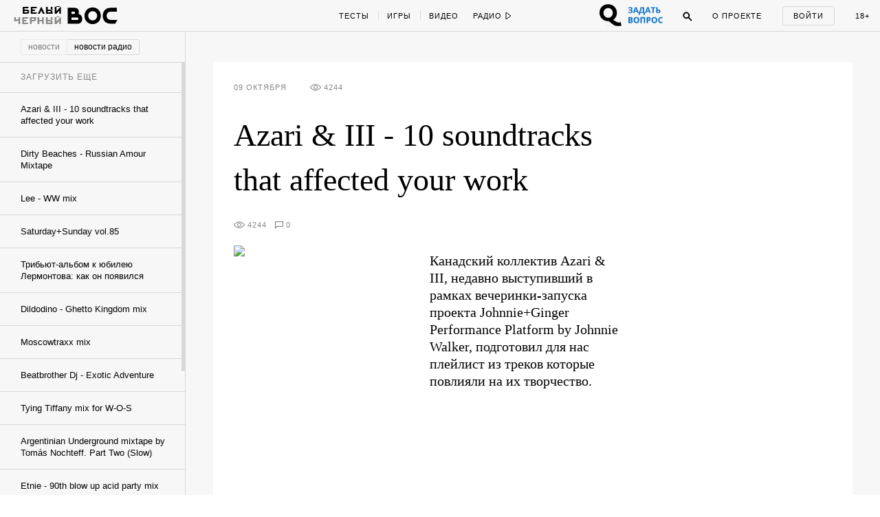

--- FILE ---
content_type: text/html; charset=utf-8
request_url: https://w-o-s.ru/radio/audio/11337
body_size: 26273
content:
<!DOCTYPE html>
<html xmlns="http://www.w3.org/1999/xhtml" xml:lang="ru-ru" lang="ru-ru" dir="ltr">
	<head>
		<meta http-equiv="content-language" content="ru">
		<meta http-equiv="Content-Type" content="text/html; charset=utf-8">
		<meta name="copyright" lang="ru" content="W-O-S Agency" />
		<meta property="og:url" content="http://w-o-s.ru/radio/audio/11337">
		<meta property="og:title" content="Azari & III - 10 soundtracks that affected your work - ВОС">
		<meta property="og:description" content="Канадский коллектив Azari & III, недавно выступивший в рамках вечеринки-запуска проекта Johnnie+Ginger Performance Platform by Johnnie Walker, подготовил для нас плейлист из треков которые повлияли на их творчество.">
		<meta property="og:type" content="article">
		<meta property="og:image" content="http://w-o-s.ru/plugins/Global/images/fb.jpg">
		<meta property="og:image:width" content="646">
		<meta property="og:image:height" content="400">
		<link rel="image_src" href="http://w-o-s.ru/plugins/Global/images/fb.jpg">
		<meta property="fb:app_id" content="1449725888602045" />
		<meta name="keywords" content="Azari & III">		<meta name="description" content="Канадский коллектив Azari & III, недавно выступивший в рамках вечеринки-запуска проекта Johnnie+Ginger Performance Platform by Johnnie Walker, подготовил для нас плейлист из треков которые повлияли на их творчество.">
		<meta name="viewport" content="width=1200">
		<meta name="apple-mobile-web-app-capable" content="yes">
		<meta name="apple-mobile-web-app-status-bar-style" content="black">
		<meta http-equiv="X-UA-Compatible" content=" chrome=1">
		<meta name="yandex-verification" content="42a125f8a165b8a7">
		<meta name="google-site-verification" content="IFp7T0zuD8vhpmhx9RzPJXWDcye_rQ_mwtDr4q2VLMY" />
		<!--<meta name="viewport" content="user-scalable=no, initial-scale=1, maximum-scale=1, minimum-scale=1, width=320">-->
		
		<link rel="apple-touch-icon" href="/plugins/Global/images/apple-touch-icon.png">
		<link href="https://plus.google.com/u/0/103033380666033476896" rel="publisher">
		
		<!--<link href="https://fnt.webink.com/wfs/webink.css/?project=C2EA5133-2131-4177-B1B9-DDE798D7D474&fonts=9E4A67B1-52AA-088D-2F00-62815998F7EA:f=FuturaPTExtraBold-Reg,5D5458EE-817C-409A-A829-39E6223D6444:f=PTSerif-Italic,D658C100-EB60-0878-7701-BA465DF17739:f=ProximaNovaT-Thin,BE4B6AFF-B77A-F436-7983-AD9D47F266E3:f=MonoCondensed-Bold,8077EE42-0ADA-525C-C3DB-4DAFD57BE06D:f=PTSerif-Regular,47CFBA3B-2AE1-78D0-87CD-7256D87D277E:f=PTSansPro-Caption,99B90B52-FC86-D532-91E2-93D2FC4AE03D:f=Futura,58DEFEBD-4A55-477B-3C13-525C6AEBDD7A:f=ProximaNova-Regular,D8F30418-0E92-EBB4-6408-D220574EF53E:f=ProximaNova-Extrabld,1EECF661-69E6-663B-6F46-61925A3CC9EC:f=Gothic725BlkBT" rel="stylesheet" type="text/css"/>-->
		
		<link href='http://fonts.googleapis.com/css?family=Open+Sans:400,700&subset=latin,cyrillic-ext' rel='stylesheet' type='text/css'>
		
		<link rel="stylesheet" type="text/css" href="/plugins/Global/css/vendor/sweet-alert.css">
		
		<!--<meta name="document-state" content="Dynamic">-->
		<meta http-equiv="Cache-control" content="public">
		<title>Azari & III - 10 soundtracks that affected your work - ВОС</title>
		<meta name="description" content="Канадский коллектив Azari & III, недавно выступивший в рамках вечеринки-запуска проекта Johnnie+Ginger Performance Platform by Johnnie Walker, подготовил для нас плейлист из треков которые повлияли на их творчество.">
				
		<link rel="shortcut icon" href="/plugins/Global/images/favicon.ico?2108" type="image/x-icon">
		<link rel="icon" href="/plugins/Global/images/favicon.ico?2108" type="image/x-icon">
		<link rel="alternate" type="application/rss+xml" title="RSS" href="http://w-o-s.ru/rss">

		<!--LOADED CSS -->
		<link rel="stylesheet" type="text/css" href="/plugins/Global/css/main.min.css?2108">

		<script>
		  (function(d) {
		    var config = {
		      kitId: 'nvq8nmd',
		      scriptTimeout: 3000
		    },
		    h=d.documentElement,t=setTimeout(function(){h.className=h.className.replace(/\bwf-loading\b/g,"")+" wf-inactive";},config.scriptTimeout),tk=d.createElement("script"),f=false,s=d.getElementsByTagName("script")[0],a;h.className+=" wf-loading";tk.src='//use.typekit.net/'+config.kitId+'.js';tk.async=true;tk.onload=tk.onreadystatechange=function(){a=this.readyState;if(f||a&&a!="complete"&&a!="loaded")return;f=true;clearTimeout(t);try{Typekit.load(config)}catch(e){}};s.parentNode.insertBefore(tk,s)
		  })(document);
		</script>
		
		<script data-minify="false" src="/plugins/Global/scripts/vendor/less/less.js"></script>
		<script data-minify="false" src="/plugins/Global/scripts/vendor/adfox.asyn.code.ver3.js"></script>
		<script data-minify="false" src="/plugins/Global/scripts/vendor/adfox.asyn.code.scroll.js"></script>
		
		<script type="text/javascript" src="https://vk.com/js/api/openapi.js?49"></script>
		<script type="text/javascript">		 
		  setTimeout(function () {VK.init({apiId: 2814265});}, 0);
		</script>
		
	</head>

	<body class="no-scroll ">
		<script type="text/javascript">
		<!--//--><![CDATA[//><!--
		var gemius_identifier = 'cjKVhorF0P8unpkGl_ZDQceCHPww2K_7jKTUBHbbik3.37';
		var gemius_extraparameters = new Array('param_name_1=value_1', 'param_name_2=value_2', 'param_name_N=value_N');
		// lines below shouldn't be edited
		function gemius_pending(i) { window[i] = window[i] || function() {var x = window[i+'_pdata'] = window[i+'_pdata'] || []; x[x.length]=arguments;};};
		gemius_pending('gemius_hit'); gemius_pending('gemius_event'); gemius_pending('pp_gemius_hit'); gemius_pending('pp_gemius_event');
		(function(d,t) {try {var gt=d.createElement(t),s=d.getElementsByTagName(t)[0],l='http'+((location.protocol=='https:')?'s':''); gt.setAttribute('async','async');
		gt.setAttribute('defer','defer'); gt.src=l+'://garo.hit.gemius.pl/gemius.js'; s.parentNode.insertBefore(gt,s);} catch (e) {}})(document,'script');
		//--><!]]>
		</script>
	
		<div id="fb-root"></div>
		<script>(function(d, s, id) {
		  var js, fjs = d.getElementsByTagName(s)[0];
		  if (d.getElementById(id)) return;
		  js = d.createElement(s); js.id = id;
		  js.src = "//connect.facebook.net/en_US/all.js#xfbml=1&amp;status=0";
		  fjs.parentNode.insertBefore(js, fjs);
		}(document, 'script', 'facebook-jssdk'));</script>


		

<div id="social-subscribe">
	<div class="container">
		<p class="title">Подпишитесь на нас в социальных сетях</p>
		
		<div class="item vk" data-social="vk"></div>
		<div class="item fb" data-social="fb"></div>
		<div class="item tw" data-social="tw"></div>
		<div class="clear"></div>
		
		<div class="hide"><i></i> закрыть</div>
	</div>
</div>

<div id="music-panel">
	<div class="panel"></div>
	<div class="mixes">
				<div class="clear"></div>
	</div>
</div>

<div id="preloader"></div>


<div id="main-menu">
	<div id="progress-bar"></div>
	
	<div class="content">
		<div class="left">
			<div class="switcher">
				<a href="/" data-target="ajax" class="switch usual"></a>
				<a href="/black" data-target="ajax" class="switch black"></a>
			</div>
		
			<a href="/" data-target="ajax" class="logo">
				<svg class="usual" xmlns="http://www.w3.org/2000/svg" xmlns:xlink="http://www.w3.org/1999/xlink" version="1.1" x="0px" y="0px" viewBox="0 0 615 240" enable-background="new 0 0 615 240" xml:space="preserve">
					<path d="M515.3,40.1c-21.9,0-34.7,2.4-46.8,7.7C437.6,61.6,421,91,421,127.9c0,37.4,19.1,68.5,51.1,79.6  c12.3,4.3,24.4,5.8,44.4,6l39.8,0.2c1.4,0,2.2-0.5,2.9-1.7l22.9-36.9c1-1.7,0.2-2.9-1.7-2.9h-62c-12.5,0-22.2-1.2-29.4-4.3  c-15.7-7-25.1-21-25.1-40.5c0-21,10.6-35.9,26-41.7c8.7-3.1,16.9-3.9,28-3.9h57.2c1.7,0,2.4-1,2.4-2.4V42.5c0-1.7-1-2.4-2.4-2.4  H515.3z M309.5,76.8c28.7,0.2,49,21.7,49.2,50.4c-0.2,28.7-20.5,50.2-49.2,50.4c-28.7-0.2-49-21.7-49.2-50.4  C260.6,98.5,280.8,77,309.5,76.8 M309.5,36c-51.8,0-90.4,39.1-90.4,91.2s38.6,91.2,90.4,91.2c51.8,0,90.4-39.1,90.4-91.2  S361.4,36,309.5,36 M147.3,169.8c-2.9,1.7-5.8,2.2-8.9,2.2H75.9v-25.6h62.5c3.4,0,6.3,0.5,8.9,2.2c3.4,2.2,5.1,6.5,5.1,10.4  C152.4,163.8,150.7,167.9,147.3,169.8 M75.9,106.7V81.8H101c3.9,0,7.2,0.7,9.4,2.4c2.9,2.4,4.3,6,4.3,10.1c0,5.3-1.7,8.2-4.1,10.1  c-2.7,1.9-5.3,2.2-9.6,2.2H75.9z M152.4,107.4c3.4-6.5,5.1-13.7,5.1-21.2c0-17.1-5.8-32.8-23.6-41.2c-10.6-4.8-22.7-4.8-34.7-4.8  H34.9v173.6h98.6c18.6,0,28.2-1.9,35.9-6c19.1-10.1,24.6-29.4,24.6-48C194.1,136.1,180.1,112.7,152.4,107.4z"></path>
					<path d="M55.5,127.5"></path>
				</svg>
				<svg class="black" version="1.1" xmlns="http://www.w3.org/2000/svg" xmlns:xlink="http://www.w3.org/1999/xlink" x="0px" y="0px" viewBox="0 0 73.203 36.623" enable-background="new 0 0 73.203 36.623" xml:space="preserve">
					<path d="M17.658,21.94c0.448-0.862,0.671-1.819,0.671-2.809c0-2.265-0.766-4.349-3.128-5.466
						c-1.404-0.638-3-0.646-4.595-0.646H2.162v22.75h13.007c2.457,0,3.734-0.132,4.755-0.675c2.521-1.34,3.256-3.833,3.256-6.289
						C23.18,25.676,21.33,22.642,17.658,21.94z M7.443,18.707h3.418c0.511,0,0.957,0.022,1.245,0.246
						c0.382,0.318,0.575,0.761,0.575,1.302c0,0.704-0.224,1.123-0.542,1.379c-0.352,0.255-0.702,0.323-1.277,0.323H7.443V18.707z
						 M16.988,30.204c-0.383,0.223-0.766,0.284-1.181,0.284H7.443v-3.25h8.365c0.446,0,0.83,0,1.181,0.224
						c0.446,0.288,0.67,0.829,0.67,1.34C17.658,29.438,17.435,29.949,16.988,30.204z"/>
					<path d="M37.34,12.494c-6.862,0-11.968,5.17-11.968,12.063c0,6.895,5.106,12.065,11.968,12.065
						c6.861,0,11.967-5.172,11.967-12.065S44.199,12.494,37.34,12.494z M37.34,31.229c-3.798-0.032-6.48-2.872-6.512-6.672
						c0.032-3.798,2.714-6.638,6.512-6.67c3.797,0.032,6.479,2.873,6.51,6.67C43.818,28.356,41.137,31.197,37.34,31.229z"/>
					<path d="M72.922,30.49h-8.201c-1.66,0-2.938-0.143-3.895-0.557c-2.072-0.926-3.318-2.769-3.318-5.354
						c0-2.776,1.404-4.676,3.447-5.441c1.148-0.415,2.232-0.433,3.699-0.433h7.566c0.223,0,0.223-0.275,0.223-0.467v-4.883
						c0-0.225-0.031-0.336-0.223-0.336h-7.916c-2.904,0-4.596,0.328-6.191,1.03c-4.086,1.818-6.287,5.715-6.287,10.6
						c0,4.945,2.521,9.064,6.766,10.534c1.629,0.575,3.223,0.768,5.873,0.798l5.266,0.033c0.191,0,0.287-0.063,0.383-0.224l3.033-4.9
						C73.275,30.666,73.178,30.49,72.922,30.49z"/>
					<path d="M0.793,3.678c0.375,0.125,0.454,0.204,0.465,0.533C1.27,4.539,1.293,5.39,1.293,5.39
						c0.056,0.601,0.181,0.918,0.362,1.146C2.03,7,2.585,7.206,3.414,7.206c0.624,0,1.19-0.125,1.701-0.364
						c0.068-0.033,0.125-0.033,0.125,0.057C5.273,7.454,5.25,8.305,5.229,8.622C5.183,9.211,5.046,9.244,4.616,9.381
						C4.491,9.415,4.252,9.54,4.252,9.699c0,0.238,0.216,0.272,0.488,0.272c0.227,0,0.759-0.057,1.27-0.057
						c0.771,0,1.305,0.033,1.497,0.033c0.272,0,0.579-0.079,0.579-0.317c0-0.091-0.147-0.227-0.374-0.283
						c-0.363-0.09-0.579-0.227-0.612-0.545C7.088,8.667,7.008,8.292,7.02,7c0.011-1.485,0.033-2.563,0.056-2.812
						c0.023-0.215,0.046-0.375,0.488-0.51C7.779,3.609,7.972,3.463,7.972,3.35c0-0.192-0.272-0.25-0.454-0.25
						c-0.329,0-0.714,0.034-1.474,0.034C5.466,3.134,5.16,3.1,4.797,3.1c-0.318,0-0.51,0.136-0.51,0.307c0,0.135,0.238,0.283,0.442,0.328
						c0.397,0.103,0.476,0.25,0.476,0.556c0.012,0.59,0.024,1.191,0.035,1.781c0,0.044-0.079,0.169-0.136,0.192
						c-0.204,0.067-0.487,0.102-0.68,0.102c-1.043,0-1.271-0.397-1.327-0.975c-0.033-0.34-0.033-0.874-0.033-1.225
						c0-0.238,0.113-0.385,0.374-0.464c0.25-0.079,0.397-0.215,0.397-0.341c0-0.158-0.169-0.26-0.397-0.26
						c-0.284,0-0.612,0.034-1.304,0.034c-0.533,0-0.896-0.034-1.236-0.034c-0.261,0-0.476,0.045-0.476,0.25
						C0.42,3.53,0.545,3.598,0.793,3.678z"/>
					<path d="M13.25,9.96c0.487,0,1.917-0.046,2.63-0.046c2.064,0,2.518,0.057,2.666,0.057
						c0.067,0,0.306-0.125,0.34-0.204c0.045-0.103,0.317-0.862,0.385-1.192c0.046-0.238-0.022-0.567-0.238-0.567
						c-0.181,0-0.306,0.271-0.487,0.521c-0.25,0.341-0.364,0.477-0.579,0.591c-0.26,0.147-0.579,0.181-0.759,0.181
						c-0.544,0-1.089-0.147-1.203-0.317c-0.034-0.045-0.079-0.17-0.102-0.5c-0.012-0.25-0.045-0.907-0.045-1.212
						c0-0.284,0.068-0.442,0.124-0.442c0.51,0,0.578,0.021,1.043,0.056c0.238,0.023,0.272,0.102,0.386,0.363
						c0.102,0.226,0.249,0.352,0.352,0.352c0.112,0,0.284-0.136,0.261-0.443c-0.012-0.17-0.035-0.431-0.035-0.692
						c0-0.261,0.012-0.521,0.023-0.657c0.023-0.329-0.08-0.488-0.238-0.488c-0.125,0-0.238,0.136-0.306,0.307
						c-0.125,0.283-0.284,0.464-0.794,0.499c-0.204,0.01-0.6,0.023-0.725-0.012c-0.057-0.01-0.09-0.125-0.09-0.306
						c0-0.782,0.023-1.599,0.033-1.814c0-0.045,0.091-0.169,0.148-0.169c0.159,0,0.783-0.034,1.429-0.034
						c0.091,0,0.249,0.079,0.464,0.544c0.136,0.306,0.25,0.431,0.454,0.431c0.069,0,0.205-0.069,0.205-0.363
						c0-0.249-0.09-1.11-0.159-1.224c-0.034-0.057-0.113-0.116-0.238-0.093c-0.261,0.057-0.419,0.068-1.451,0.068h-1.168
						c-0.749,0-2.007-0.068-2.199-0.068c-0.148,0-0.375,0.075-0.375,0.223c0,0.079,0.045,0.236,0.34,0.304
						C13.795,3.726,13.942,3.849,14,4.189c0.034,0.205,0.057,0.271,0.057,2.018c0,1.746-0.011,1.983-0.057,2.527
						c-0.022,0.206-0.046,0.466-0.828,0.681c-0.238,0.067-0.328,0.227-0.328,0.363C12.842,9.869,13.012,9.96,13.25,9.96z"/>
					<path d="M24.603,9.37c-0.329,0.102-0.443,0.205-0.443,0.352c0,0.147,0.192,0.25,0.477,0.25
						c0.374,0,1.44-0.068,1.847-0.068c0.465,0,0.964,0.034,1.305,0.034c0.294,0,0.453-0.137,0.453-0.238c0-0.159-0.112-0.238-0.385-0.317
						c-0.612-0.171-0.761-0.341-0.761-0.976c0-0.113-0.01-0.986-0.01-2.119c0-0.465,0.01-1.917,0.046-2.371
						c0-0.057,0.044-0.124,0.079-0.158c0.044-0.046,0.192-0.091,0.316-0.091c0.42,0,0.828,0.375,0.874,0.431
						c0.056,0.079,0.318,0.544,0.318,1.18c0,1.36-0.682,1.53-0.954,1.599c-0.056,0.011-0.113,0.011-0.159,0.022
						c-0.089,0.011-0.135,0.09-0.135,0.216c0,0.055,0.102,0.168,0.227,0.248c0.17,0.113,0.34,0.159,0.635,0.159
						c0.521,0,1.009-0.169,1.475-0.555c0.226-0.192,0.748-0.816,0.748-1.701c0-0.59-0.341-1.213-0.613-1.497
						c-0.385-0.397-1.111-0.704-2.098-0.704c-0.884,0-1.485,0.057-1.87,0.057c-0.567,0-0.884-0.044-1.371-0.044
						c-0.193,0-0.352,0.044-0.352,0.249c0,0.113,0.215,0.284,0.396,0.329c0.5,0.113,0.59,0.317,0.613,0.578
						c0.034,0.261,0.046,0.805,0.046,1.293c0,1.576-0.079,2.97-0.104,3.197C25.169,9.019,25.089,9.211,24.603,9.37z"/>
					<path d="M36.49,9.381c-0.204,0.079-0.408,0.205-0.408,0.328c0,0.137,0.193,0.262,0.432,0.262
						c0.34,0,0.997-0.057,1.36-0.057c0.488,0,1.305,0.046,1.633,0.046c0.285,0,0.443-0.046,0.443-0.238c0-0.148-0.227-0.294-0.363-0.329
						c-0.566-0.136-0.613-0.317-0.646-0.703c-0.012-0.169-0.023-1.27-0.023-1.576c0-0.057,0.057-0.284,0.137-0.284
						c0.16,0,1.77-0.035,2.607-0.035c0.01,0,0.113,0.023,0.148,0.306c0.047,0.397,0.021,1.314-0.033,1.666
						c-0.035,0.182-0.08,0.432-0.5,0.59c-0.352,0.137-0.453,0.228-0.453,0.341c0,0.182,0.215,0.272,0.443,0.272
						c0.34,0,1.314-0.057,1.904-0.057c0.418,0,0.85,0.033,1.064,0.033c0.25,0,0.432-0.124,0.432-0.271c0-0.125-0.113-0.261-0.432-0.34
						c-0.35-0.092-0.543-0.182-0.578-0.727C43.635,8.191,43.6,7.793,43.6,6.387c0-0.987,0.012-1.871,0.057-2.199
						c0.033-0.271,0.113-0.442,0.465-0.521c0.295-0.069,0.432-0.193,0.432-0.318c0-0.136-0.137-0.25-0.365-0.25
						c-0.225,0-1.359,0.034-1.801,0.034c-0.432,0-0.748-0.034-1.213-0.034c-0.238,0-0.441,0.136-0.441,0.25
						c0,0.08,0.068,0.249,0.484,0.363c0.488,0.126,0.512,0.238,0.545,0.443c0.045,0.271,0.045,0.907,0.045,1.678
						c0,0.046-0.09,0.215-0.137,0.215c-0.215-0.012-0.506,0-2.49,0c-0.08,0-0.076-0.124-0.076-0.284c0-0.725,0-1.146,0-1.497
						c0-0.283-0.004-0.509,0.178-0.578c0.137-0.044,0.363-0.146,0.363-0.317c0-0.204-0.25-0.261-0.432-0.261
						c-0.398,0-0.635,0.023-0.986,0.023c-0.307,0-1.096-0.045-1.651-0.045c-0.215,0-0.468,0.124-0.468,0.249
						c0,0.125,0.123,0.227,0.248,0.26c0.521,0.125,0.658,0.285,0.703,0.545c0.021,0.136,0.057,0.215,0.057,1.065
						c0,1.634,0,2.892-0.035,3.391C37.057,9.086,36.965,9.188,36.49,9.381z"/>
					<path d="M56.879,3.574c0.613,0.136,0.553,0.261,0.553,1.213v2.619c0,0.93,0.094,1.135,0.061,1.373
						c-0.057,0.34-0.074,0.477-0.527,0.624c-0.16,0.045-0.314,0.191-0.314,0.317c0,0.181,0.252,0.215,0.398,0.215
						c0.205,0,1.039-0.047,1.436-0.047c0.385,0,1.488,0.035,1.602,0.035c0.137,0,0.389-0.068,0.389-0.204
						c0-0.158-0.148-0.272-0.363-0.329c-0.566-0.136-0.623-0.362-0.645-0.896c0-0.147-0.025-0.589-0.025-1.824
						c0-0.771,0.014-1.759,0.047-2.245c0.047-0.589,0.08-0.738,0.637-0.862c0.09-0.023,0.283-0.113,0.283-0.25
						c0-0.147-0.182-0.238-0.352-0.238c-0.328,0-0.885,0.034-1.564,0.034c-0.5,0-1.215-0.045-1.43-0.045
						c-0.113,0-0.494,0.056-0.494,0.226C56.568,3.392,56.686,3.529,56.879,3.574z"/>
					<path d="M55.576,9.471c0.557-0.352,1.055-0.896,1.055-1.69c0-1.405-0.941-2.086-2.607-2.086
						c-0.25,0-0.646,0.023-0.896,0.046c-0.057,0-0.125-0.035-0.125-0.091c0-0.782,0-1.248,0.023-1.497
						c0.035-0.25,0.045-0.409,0.488-0.522c0.158-0.045,0.418-0.136,0.418-0.305c0-0.193-0.215-0.25-0.418-0.25
						c-0.398,0-0.863,0.045-1.408,0.033c-0.441-0.011-1.008-0.033-1.348-0.033c-0.262,0-0.568,0.09-0.568,0.25
						c0,0.204,0.273,0.34,0.5,0.374c0.42,0.068,0.557,0.261,0.557,0.453c0.01,0.511,0.033,1.485,0.033,1.984
						c0,1.406-0.045,2.414-0.068,2.63c-0.033,0.272-0.09,0.432-0.725,0.579c-0.127,0.033-0.398,0.158-0.398,0.329
						c0,0.192,0.33,0.261,0.512,0.261s0.6-0.047,1.064-0.034c0.521,0.011,1.645,0.068,1.963,0.068C54.035,9.969,55.01,9.833,55.576,9.471
						z M53.07,8.71c-0.045-0.407-0.088-1.78-0.066-2.154c0-0.091,0.066-0.148,0.1-0.17c0.014-0.011,0.16-0.045,0.342-0.045
						c0.873,0,1.338,0.544,1.338,1.519c0,0.533-0.17,0.976-0.42,1.249c-0.17,0.181-0.385,0.283-0.623,0.283
						C53.49,9.391,53.104,9.018,53.07,8.71z"/>
					<path d="M68.861,1.769c1.076,0,1.77-0.624,1.77-1.214C70.631,0.227,70.438,0,70.154,0
						c-0.42,0-0.625,0.375-0.545,0.691c0.035,0.136,0.137,0.204,0.113,0.261c-0.068,0.136-0.283,0.283-0.828,0.283
						c-0.385,0-0.678-0.135-0.691-0.294c0-0.023,0.035-0.135,0.068-0.204C68.42,0.442,68.248,0,67.818,0c-0.375,0-0.59,0.317-0.59,0.59
						C67.229,1.234,67.887,1.769,68.861,1.769z"/>
					<path d="M65.053,9.392c-0.16,0.045-0.398,0.159-0.398,0.294c0,0.182,0.25,0.284,0.545,0.284
						c0.408,0,0.85-0.056,1.133-0.056c0.443,0,1.043,0.033,1.564,0.033c0.193,0,0.479-0.033,0.479-0.25c0-0.181-0.217-0.26-0.352-0.294
						c-0.297-0.103-0.58-0.192-0.58-0.702c0-0.069,0.023-0.148,0.057-0.205c0.76-0.816,2.428-2.573,2.848-3.026
						c0.055-0.057,0.078-0.024,0.078,0.033c0,0.975,0,2.097-0.057,2.971c-0.012,0.679-0.113,0.748-0.555,0.896
						c-0.16,0.056-0.445,0.147-0.445,0.317c0,0.125,0.205,0.284,0.467,0.284c0.248,0,0.939-0.057,1.473-0.057
						c0.363,0,1.201,0.033,1.418,0.033c0.248,0,0.477-0.09,0.477-0.271c0-0.146-0.25-0.284-0.432-0.328
						c-0.283-0.069-0.555-0.262-0.566-0.602c0-0.135-0.047-0.974-0.047-2.267c0-1.112,0.035-1.838,0.047-2.37
						c0.012-0.215,0.113-0.34,0.465-0.442c0.26-0.08,0.385-0.182,0.385-0.307c0-0.191-0.182-0.26-0.385-0.26
						c-0.148,0-1.123,0.033-1.531,0.033c-0.328,0-0.885-0.033-1.031-0.033c-0.398,0-0.613,0.068-0.613,0.25
						c0,0.124,0.158,0.283,0.453,0.362c0.363,0.102,0.408,0.261,0.432,0.59c-0.012,0.125-0.068,0.25-0.102,0.272
						c-0.613,0.726-1.939,2.086-2.711,2.88c-0.113,0.114-0.125,0.09-0.125-0.023c0.023-1.043,0.023-2.176,0.012-3.095
						c0-0.215,0.045-0.59,0.352-0.658c0.271-0.068,0.441-0.204,0.441-0.34c0-0.147-0.135-0.238-0.441-0.238s-0.838,0.034-1.338,0.034
						c-0.342,0-0.918-0.046-1.258-0.046c-0.295,0-0.545,0.056-0.545,0.261c0,0.215,0.328,0.272,0.533,0.329
						c0.316,0.08,0.443,0.329,0.463,0.612c0.025,0.385,0.025,0.828,0.025,1.96c0,1.497-0.025,2.099-0.047,2.45
						C65.607,9.165,65.516,9.256,65.053,9.392z"/>
					</svg>
			</a>
			
			<div class="special_button special_button--1">
				<div class="banner x114x44" data-adfox-banner-id="21"></div>
			</div>
			
			<div class="special_button special_button--2">
				<div class="banner x114x44" data-adfox-banner-id="22"></div>
			</div>
			
			
			
			
			<!--specials-->
			<!--<a class="levis" data-pixel-show="http://ads.adfox.ru/216820/getCode?p1=blxlk&p2=v&ptrc=b&pfc=bfpbo&pfb=dnbyl&pr=[RANDOM]" data-pixel-click="http://ads.adfox.ru/216820/goLink?p1=blxlk&p2=v&p5=dnbyl&pr=[RANDOM]" href="http://weare501.w-o-s.ru/" target="_blank"></a>-->
			<!--<a class="cinema" href="/article/15962" data-target="ajax"></a>-->
			<!--<a class="reebok" href="http://ads.adfox.ru/216820/goLink?p1=blxlk&p2=v&p5=dfkso&pr=79826791&puid1=&puid2=&puid3=&puid4=&puid5=&puid6=&puid7=&puid8=&puid9=&puid10=&puid11=&puid12=&puid13=&puid14=&puid15=&puid16=&puid17=&puid18=&puid19=&puid20=&puid21=&puid22=&puid23=&puid24=&puid25=&puid26=&puid27=&puid28=&puid29=&puid30=&puid31=&puid32=&puid33=&puid34=&puid35=" target="_blank"></a>-->
			<!---->
			<div class="slogan-wrapper">
				<div class="slogan usual">Вокруг огромная страна</div>
				<div class="slogan black">Вокруг огромная страна</div>
			</div>
			<div class="clear"></div>
		</div>
		<div class="center">
			<div class="rubrics">
				<a href="/tags/test/" data-target="ajax" class="item no-line">Тесты</a>
				<!--<a href="/tags/kak_jit" data-target="ajax" class="item">Как жить</a>-->
				<a href="/tags/igra" data-target="ajax" class="item">Игры</a>
				<a href="/search/video/recent" data-target="ajax" class="item">Видео</a>
				<!--<a href="/search/россия/recent" data-target="ajax" class="item">Русь</a>-->
				<!--<a href="/tags/dich" data-target="ajax" class="item">Дичь</a>-->
				<a href="/tags/black_sex" data-target="ajax" class="item black no-line">Секс</a>
				<a href="/tags/black_ugar" data-target="ajax" class="item black">Угар</a>
				<a href="/tags/black_dead" data-target="ajax" class="item black">Смерть</a>
				<a href="/tags/chernaya_nenavist " data-target="ajax" class="item black">Ненависть</a>
				<div class="clear"></div>
			</div>
			<div class="radio">
				<div class="button play" onclick="if ($(this).hasClass('play')) {yaCounter12740068.reachGoal('radio_play'); return true;}else{yaCounter12740068.reachGoal('radio_pause'); return true;}">
					<span>Радио</span>
					<svg class="ico-play" version="1.1" xmlns="http://www.w3.org/2000/svg" xmlns:xlink="http://www.w3.org/1999/xlink" x="0px" y="0px" width="9px" height="12px" viewBox="0.192 -6.808 9 12" enable-background="new 0.192 -6.808 9 12" xml:space="preserve">
						<polygon points="8.192,-0.808 1.192,-5.808 1.192,4.192 "/>
					</svg>
					<svg class="ico-pause" version="1.1" xmlns="http://www.w3.org/2000/svg" xmlns:xlink="http://www.w3.org/1999/xlink" x="0px" y="0px" width="9px" height="12px" viewBox="0.192 -6.808 9 12" enable-background="new 0.192 -6.808 9 12" xml:space="preserve">
						<g>
							<path d="M2.192,3.192h1v-8h-1V3.192z"/>
						</g>
						<g>
							<path d="M6.192,3.192h1v-8h-1V3.192z"/>
						</g>
					</svg>
				</div>
				<ul class="pills">
					<li data-stream-id="3" onclick="yaCounter12740068.reachGoal('radio_russian_pill'); return true;" class="item russianpill" data-bitrate="192">Рашн пилл</li>
					<li data-stream-id="1" onclick="yaCounter12740068.reachGoal('radio_red_pill'); return true;" class="item redpill" data-bitrate="192">Red pill</li>
					<li data-stream-id="0" onclick="yaCounter12740068.reachGoal('radio_blue_pill'); return true;" class="item bluepill" data-bitrate="192">Blue pill</li>
					<li data-stream-id="2" onclick="yaCounter12740068.reachGoal('radio_red_light'); return true;" class="item redlight" data-bitrate="">Redlight</li>
					<li data-stream-id="4" onclick="yaCounter12740068.reachGoal('radio_black_pill'); return true;" class="item blackpill" data-bitrate="192">Black pill</li>
					<li class="item radio-all"><a href="/radio" data-target="ajax">все материалы</a></li>
				</ul>
			</div>
			<div class="clear"></div>
		</div>
		<div class="right">
		
			<div class="question_button" onclick="window.TQ.toggleWidget()"></div>
		
			<div class="chat">
				<span class="caption">Чат</span>
				<span class="notifications"></span>
			</div>
			<div class="search">
				<div class="ico ico-search" onclick="yaCounter12740068.reachGoal('search_button');">
					<svg version="1.1" xmlns="http://www.w3.org/2000/svg" xmlns:xlink="http://www.w3.org/1999/xlink" x="0px" y="0px" width="14px" height="14px" viewBox="0.192 0.192 14 14" enable-background="new 0.192 0.192 14 14" xml:space="preserve">
						<path d="M5.5,1C3.015,1,1,3.016,1,5.502c0,2.483,2.015,4.5,4.5,4.5c2.486,0,4.5-2.017,4.5-4.5C10.001,3.016,7.986,1,5.5,1z
							 M5.5,9.002C3.567,9.002,2,7.435,2,5.501S3.567,2,5.5,2s3.5,1.567,3.5,3.5S7.434,9.002,5.5,9.002z"/>
						<path d="M8.565,7.819l4.659,4.657c0.207,0.207,0.217,0.535,0.021,0.729l0,0c-0.195,0.194-0.521,0.185-0.729-0.022L7.858,8.526"/>
					</svg>
				</div>
				<div class="search-box">
					<input class="query" type="text">
					<div class="search-button">Найти</div>
				</div>
			</div>
			<a href="/about" data-target="ajax" class="about">О проекте</a>
			<div class="auth">
				<div class="auth-form-login show">
					<p class="login label" onclick="yaCounter12740068.reachGoal('login_button'); return true;">Войти</p>
				</div>
				<div class="auth-form-user">
					<a href="/profile" data-target="ajax" class="user-photo"></a>
					
					<div class="notifications-icon"><!--onclick="yaCounter12740068.reachGoal('notifications'); return true;"-->
						<div class="badge">0</div>
					</div>
					
					<div class="notifications">
						<p class="label">Уведомления:</p>
						<div class="list scroll-pane">
							<div>
															</div>
						</div>
					</div>
					
					<div class="clear"></div>
				</div>
			</div>
			<div data-target="ajax" href="/tags/sex" class="adult" onclick="yaCounter12740068.reachGoal('adult_only'); return true;">18+</div>
			<div class="clear"></div>
		</div>
		<div class="clear"></div>
	</div>
</div>

<div id="chat">
	<div class="top">
		<div class="left">
			<div class="item caption">
				<span class="usual">чат</span>
				<span class="black">чат</span>
			</div>
			<div class="item online-users">
				<div class="count"></div>
				<div class="list-container">
					<div class="list"></div>
				</div>
			</div>
			<div class="item notifications"></div>
			<div class="clear"></div>
		</div>
		<div class="right">
			<div class="item display-mode">
				<span class="collapse">свернуть</span>
				<span class="expand">развернуть</span>
			</div>
		</div>
		<div class="clear"></div>
	</div>
	<div class="content">
		<div class="messages">
			<div class="list"></div>
		</div>
		<div class="cab">
			<textarea class="message" placeholder="напишите в чат"></textarea>
			<div class="panel">
				<div class="control-buttons">
					<div class="button send">Ответить</div>
					<div class="button button-stickers">
						<svg xmlns="http://www.w3.org/2000/svg" xmlns:xlink="http://www.w3.org/1999/xlink" version="1.1" id="Layer_1" x="0px" y="0px" viewBox="5.0 -10.0 100.0 135.0" enable-background="new 0 0 100 100" xml:space="preserve">
							<path fill="#000000" d="M50,8C27.234,8,8,27.233,8,50s19.234,42,42,42s42-19.233,42-42S72.766,8,50,8z M50,88  c-20.598,0-38-17.402-38-38s17.402-38,38-38s38,17.402,38,38S70.598,88,50,88z"/>
							<path fill="#000000" d="M58,47h10c1.104,0,2-0.896,2-2s-0.896-2-2-2H58c-1.104,0-2,0.896-2,2S56.896,47,58,47z"/>
							<path fill="#000000" d="M32,47h10c1.104,0,2-0.896,2-2s-0.896-2-2-2H32c-1.104,0-2,0.896-2,2S30.896,47,32,47z"/>
							<path fill="#000000" d="M69.341,62.271c-0.954-0.554-2.179-0.229-2.734,0.726C63.384,68.55,57.021,71.999,50,71.999  s-13.385-3.449-16.609-9.002c-0.555-0.956-1.779-1.281-2.733-0.726c-0.956,0.555-1.28,1.778-0.726,2.733  C33.868,71.786,41.558,75.999,50,75.999c8.441,0,16.131-4.213,20.067-10.994C70.621,64.049,70.296,62.825,69.341,62.271z"/>
						</svg>
						<div class="stickers">
							<div class="list">
																
								<div class="sticker" data-sticker-id="26" style="background-image: url(/plugins/Global/images/stickers/26.png);"></div>
								
																
								<div class="sticker" data-sticker-id="27" style="background-image: url(/plugins/Global/images/stickers/27.png);"></div>
								
																
								<div class="sticker" data-sticker-id="28" style="background-image: url(/plugins/Global/images/stickers/28.png);"></div>
								
																
								<div class="sticker" data-sticker-id="29" style="background-image: url(/plugins/Global/images/stickers/29.png);"></div>
								
																
								<div class="sticker" data-sticker-id="30" style="background-image: url(/plugins/Global/images/stickers/30.png);"></div>
								
																
								<div class="sticker" data-sticker-id="31" style="background-image: url(/plugins/Global/images/stickers/31.png);"></div>
								
																
								<div class="sticker" data-sticker-id="32" style="background-image: url(/plugins/Global/images/stickers/32.png);"></div>
								
																
								<div class="sticker" data-sticker-id="1" style="background-image: url(/plugins/Global/images/stickers/1.png);"></div>
								
																
								<div class="sticker" data-sticker-id="2" style="background-image: url(/plugins/Global/images/stickers/2.png);"></div>
								
																
								<div class="sticker" data-sticker-id="3" style="background-image: url(/plugins/Global/images/stickers/3.png);"></div>
								
																
								<div class="sticker" data-sticker-id="4" style="background-image: url(/plugins/Global/images/stickers/4.png);"></div>
								
																
								<div class="sticker" data-sticker-id="5" style="background-image: url(/plugins/Global/images/stickers/5.png);"></div>
								
																
								<div class="sticker" data-sticker-id="6" style="background-image: url(/plugins/Global/images/stickers/6.png);"></div>
								
																
								<div class="sticker" data-sticker-id="7" style="background-image: url(/plugins/Global/images/stickers/7.png);"></div>
								
																
								<div class="sticker" data-sticker-id="8" style="background-image: url(/plugins/Global/images/stickers/8.png);"></div>
								
																
								<div class="sticker" data-sticker-id="9" style="background-image: url(/plugins/Global/images/stickers/9.png);"></div>
								
																
								<div class="sticker" data-sticker-id="10" style="background-image: url(/plugins/Global/images/stickers/10.png);"></div>
								
																
								<div class="sticker" data-sticker-id="11" style="background-image: url(/plugins/Global/images/stickers/11.png);"></div>
								
																
								<div class="sticker" data-sticker-id="13" style="background-image: url(/plugins/Global/images/stickers/13.png);"></div>
								
																
								<div class="sticker" data-sticker-id="14" style="background-image: url(/plugins/Global/images/stickers/14.png);"></div>
								
																
								<div class="sticker" data-sticker-id="15" style="background-image: url(/plugins/Global/images/stickers/15.png);"></div>
								
																
								<div class="sticker" data-sticker-id="16" style="background-image: url(/plugins/Global/images/stickers/16.png);"></div>
								
																
								<div class="sticker" data-sticker-id="17" style="background-image: url(/plugins/Global/images/stickers/17.png);"></div>
								
																
								<div class="sticker" data-sticker-id="18" style="background-image: url(/plugins/Global/images/stickers/18.png);"></div>
								
																
								<div class="sticker" data-sticker-id="19" style="background-image: url(/plugins/Global/images/stickers/19.png);"></div>
								
																
								<div class="sticker" data-sticker-id="20" style="background-image: url(/plugins/Global/images/stickers/20.png);"></div>
								
																
								<div class="sticker" data-sticker-id="21" style="background-image: url(/plugins/Global/images/stickers/21.png);"></div>
								
																
																
								<div class="sticker black" data-sticker-id="22" style="background-image: url(/plugins/Global/images/stickers/22.png);"></div>
								
																
								<div class="sticker black" data-sticker-id="23" style="background-image: url(/plugins/Global/images/stickers/23.png);"></div>
								
																
								<div class="sticker black" data-sticker-id="24" style="background-image: url(/plugins/Global/images/stickers/24.png);"></div>
								
																
								<div class="sticker black" data-sticker-id="25" style="background-image: url(/plugins/Global/images/stickers/25.png);"></div>
								
																<div class="clear"></div>
							</div>
						</div>
					</div>
					<div class="button photo hidden">
						<svg xmlns="http://www.w3.org/2000/svg" xmlns:xlink="http://www.w3.org/1999/xlink" version="1.1" id="Layer_1" x="0px" y="0px" viewBox="10.0 10.0 100.0 90.0" enable-background="new 0 0 100 100" xml:space="preserve">
							<path d="M26.499,23.74c-4.675,0-8.471,3.777-8.471,8.429v21.65C18,53.876,18,53.933,18,53.988V67.83   c0,2.34,0.963,4.454,2.493,5.977c0.198,0.169,0.368,0.367,0.566,0.536c0.028,0,0.028,0,0.028,0   c0.227,0.169,0.425,0.338,0.623,0.479c0.028,0,0.028,0,0.028,0c0.227,0.142,0.453,0.282,0.68,0.423h0.028   c0.227,0.113,0.482,0.254,0.737,0.339l0,0c0.255,0.112,0.51,0.226,0.765,0.31c0,0,0,0,0.028,0c0.255,0.085,0.538,0.142,0.793,0.198   h0.028c0.255,0.056,0.51,0.084,0.794,0.112h0.028c0.283,0.028,0.566,0.057,0.85,0.057h0.028h37.256h9.746   c2.323,0,4.448-0.931,5.978-2.453C81.037,72.284,82,70.17,82,67.83V32.169c0-4.651-3.796-8.429-8.471-8.429H26.499L26.499,23.74z    M26.499,25.347h47.03c3.824,0,6.856,3.017,6.856,6.822v18.859l-7.366-7.329c-1.785-1.776-4.108-2.65-6.432-2.65   c-2.295,0-4.646,0.874-6.403,2.65l-13.57,13.503l-9.689-9.612c-1.785-1.748-4.107-2.65-6.431-2.65s-4.618,0.902-6.403,2.65   l-4.477,4.454V32.169C19.614,28.363,22.674,25.347,26.499,25.347L26.499,25.347z M46.444,32.395c-3.768,0-6.828,3.045-6.828,6.766   c0,3.75,3.061,6.794,6.828,6.794c3.739,0,6.8-3.044,6.8-6.794C53.244,35.439,50.184,32.395,46.444,32.395L46.444,32.395z    M46.444,34.002c2.89,0,5.185,2.283,5.185,5.158c0,2.876-2.295,5.188-5.185,5.188s-5.241-2.312-5.241-5.188   C41.203,36.285,43.555,34.002,46.444,34.002L46.444,34.002z M66.588,42.656c1.927,0,3.854,0.677,5.298,2.143l8.472,8.429V67.83   c0,1.889-0.737,3.608-1.983,4.85c-1.247,1.24-2.946,1.973-4.845,2.001h-9.378l-0.34-0.338L47.72,58.33l13.57-13.531   C62.763,43.361,64.689,42.656,66.588,42.656L66.588,42.656z M30.494,46.519c1.897,0,3.824,0.732,5.298,2.198l10.199,10.148   c0,0,0.028,0.028,0.057,0.028l15.865,15.787H26.499h-0.028c-0.227,0-0.453-0.028-0.68-0.028c0,0,0,0-0.028,0   c-0.227-0.028-0.454-0.084-0.681-0.141l0,0c-0.227-0.028-0.425-0.085-0.623-0.141c-0.028,0-0.028,0-0.028,0   c-0.227-0.057-0.396-0.142-0.595-0.226c-0.028,0-0.028,0-0.028,0c-0.198-0.085-0.425-0.197-0.623-0.311c0,0,0,0.028,0,0   c-0.198-0.084-0.369-0.226-0.539-0.338h-0.028c-0.17-0.113-0.34-0.226-0.481-0.367c-0.028,0-0.028,0-0.028,0   c-0.17-0.141-0.34-0.31-0.481-0.45c-1.247-1.241-2.012-2.961-2.012-4.85v-13.56l5.609-5.554   C26.697,47.251,28.596,46.519,30.494,46.519L30.494,46.519z"/>
						</svg>
						<div class="uploader"></div>
					</div>
					<div class="clear"></div>
				</div>
				<div class="wait"></div>
			</div>
		</div>
	</div>
	<div class="resize"></div>
</div>
<div id="j-player"></div>

<div id="login-box">
	<div class="container">
		<!-- ULOGIN -->
		<div id="uLogin"
			 data-ulogin="display=buttons;fields=email,first_name,last_name,photo,photo_big,bdate,sex,nickname;providers=facebook,vkontakte,twitter,google;redirect_uri=http%3A%2F%2Fw-o-s.ru;callback=tokenCallback;receiver=http%3A%2F%2Fw-o-s.ru%2Fplugins%2FGlobal%2Ftemplates%2Fxd_custom.html">
			<div class="item vk" data-uloginbutton="vkontakte">через вконтакте</div>
			<div class="item tw" data-uloginbutton="twitter">через твиттер</div>
			<div class="item gp" data-uloginbutton="google">через google</div>
			<!--<div class="item anonym">анонимно</div>-->
		</div>
		<script src="//u-login.com/js/ulogin.js"></script>
		<!-- /ULOGIN -->
		<p class="small">Авторизация подтверждает, что вы ознакомлены с <br>
		<a href="/rules.pdf">пользовательским соглашением</a></p>
	</div>
</div>

<div id="custom-share">
	<div class="window fb">
		<div class="header">
			<div class="name"></div>
			<div class="close"></div>
			<div class="clear"></div>
		</div>
		
		<div class="content">
			<div class="label">Вот такой текст отправится вам на стену, его можно редактировать:</div>
			<textarea class="post-text"></textarea>
			<div class="panel">
				<div class="label">с картинкой</div>
				<div class="image-checkbox"></div>
				<div class="image"></div>
				<div class="button">
					Отправить<br>
					<span class="button-text-fb">в Фейсбук</span>
					<span class="button-text-vk">в Вконтакте</span>
					<span class="button-text-tw">в Твиттер</span>
				</div>
				<div class="clear"></div>
			</div>
		</div>
	</div>
</div>

<div class="x100x500">
	<div class="banner" data-adfox-banner-id="9"></div>
</div>

<div id="wrapper">
	
	<!--<div class="banner x100x200" data-adfox-banner-id="7"></div>-->

<div class="page-news" data-more-url="radio/audio">

	<div class="list-menu for-radio-news">
	
		<div class="panel">
						<div class="panel-news">
				<a href="/news" data-target="ajax" data-list="news" class="button  first">новости</a>
				<a href="/radio" data-target="ajax" data-list="radio-news" class="button last active">новости радио</a>
				<div class="clear"></div>
			</div>
			
			<div class="panel-micro">
				<div class="combobox" data-active="audio">
					<div class="active">
						<p>...</p>
						<div class="ico">
							<svg version="1.1" id="Layer_1" xmlns="http://www.w3.org/2000/svg" xmlns:xlink="http://www.w3.org/1999/xlink" x="0px" y="0px" width="37.5px" height="45px" viewBox="0 0 37.5 45" enable-background="new 0 0 37.5 45" xml:space="preserve">
								<g>
									<polygon points="9.272,20.677 9.979,19.97 18.626,28.616 27.272,19.97 27.979,20.677 18.626,30.03 	"/>
								</g>
							</svg>
						</div>
					</div>
					<ul class="combo-list">
						<li><a href="/quote" data-target="ajax">цитаты дня</a></li>
						<li><a href="/video" data-target="ajax">видео дня</a></li>
						<li><a href="/voting" data-target="ajax">выборы дня</a></li>
						<li><a href="/comix" data-target="ajax">комиксы дня</a></li>
						<li><a href="/confession" data-target="ajax">исповеди дня</a></li>
						<li><a href="/exhortation" data-target="ajax">безработные дня</a></li>
						<li><a href="/test" data-target="ajax">тесты дня</a></li>
						<li><a href="/question" data-target="ajax">вопросы дня</a></li>
						<li><a href="/secret" data-target="ajax">тошнота дня</a></li>
						<li><a href="/girl" data-target="ajax">богини дня</a></li>
						<li><a href="/boy" data-target="ajax">боги дня</a></li>
						<li><a href="/picture" data-target="ajax">картины дня</a></li>
						<li><a href="/hint" data-target="ajax">советы дня</a></li>
						<li><a href="/drug" data-target="ajax">упорыши дня</a></li>
						<li><a href="/song" data-target="ajax">песни дня</a></li>
						<li><a href="/post" data-target="ajax">узкие статьи</a></li>
					</ul>
				</div>
			</div>

		</div>
		
		<div class="list scroll-pane show" data-list="news">
							<div class="load-news-up">Загрузить еще</div>
						<ul>
				<li data-post-id="11337" data-url="/radio/audio/11337"><a href="/radio/audio/11337" data-target="ajax">Azari & III - 10 soundtracks that affected your work</a></li><li data-post-id="11332" data-url="/radio/audio/11332"><a href="/radio/audio/11332" data-target="ajax">Dirty Beaches - Russian Amour Mixtape</a></li><li data-post-id="11291" data-url="/radio/audio/11291"><a href="/radio/audio/11291" data-target="ajax">Lee - WW mix</a></li><li data-post-id="11265" data-url="/radio/audio/11265"><a href="/radio/audio/11265" data-target="ajax">Saturday+Sunday vol.85</a></li><li data-post-id="11260" data-url="/radio/audio/11260"><a href="/radio/audio/11260" data-target="ajax">Трибьют-альбом к юбилею Лермонтова: как он появился</a></li><li data-post-id="11233" data-url="/radio/audio/11233"><a href="/radio/audio/11233" data-target="ajax">Dildodino - Ghetto Kingdom mix</a></li><li data-post-id="11208" data-url="/radio/audio/11208"><a href="/radio/audio/11208" data-target="ajax">Moscowtraxx mix</a></li><li data-post-id="11187" data-url="/radio/audio/11187"><a href="/radio/audio/11187" data-target="ajax">Beatbrother Dj - Exotic Adventure</a></li><li data-post-id="11144" data-url="/radio/audio/11144"><a href="/radio/audio/11144" data-target="ajax">Tying Tiffany mix for W-O-S</a></li><li data-post-id="11145" data-url="/radio/audio/11145"><a href="/radio/audio/11145" data-target="ajax">Argentinian Underground mixtape by Tomás Nochteff. Part Two (Slow)</a></li><li data-post-id="11146" data-url="/radio/audio/11146"><a href="/radio/audio/11146" data-target="ajax">Etnie - 90th blow up acid party mix</a></li><li data-post-id="11102" data-url="/radio/audio/11102"><a href="/radio/audio/11102" data-target="ajax">Just Blow It Bro by DJ Grimm</a></li><li data-post-id="11084" data-url="/radio/audio/11084"><a href="/radio/audio/11084" data-target="ajax">Чаруша - Mixtape Юность</a></li><li data-post-id="11080" data-url="/radio/audio/11080"><a href="/radio/audio/11080" data-target="ajax">Премьера на радио W-O-S :  Everything is made in China - Through Daybreak Into the Dark Remixes</a></li><li data-post-id="11037" data-url="/radio/audio/11037"><a href="/radio/audio/11037" data-target="ajax">Saturday+Sunday vol.84</a></li>			</ul>
		</div>
		
	</div>
	<div id="article"></div>
	
	<div class="feed">
		<!--<div class="x990x90" style="height: 90px;">
			<div class="banner" data-adfox-banner-id="5"></div>
		</div>-->
		
		<!-- 4245 -->
<article class="feed-item" data-post-id="11337" data-url="/radio/audio/11337" data-title="Azari & III - 10 soundtracks that affected your work" data-unixtime="1412802000000">
		
	<div class="news-label">
		<span class="date">09 октября</span>
		<span class="views"><replace id="views_comments_count"></replace></span>
		<div class="clear"></div>
	</div>
	
	<div class="body" data-visual-cms-version="2" style="height: 3773px"><div class="object" data-type="text" style="width: 580px; height: 122px; top: 30px; left: 30px; font-family: ProximaNova-Extrabld; font-size: 46px; line-height: 65px; display: block;" data-name="title">				<div class="content"><div class="editor">					<h1 style="font-size: 46px; font-family: ProximaNova-Extrabld; line-height: 65px; color: rgb(0, 0, 0);">						<span class="data">Azari &amp; III - 10 soundtracks that affected your work</span>					</h1>				</div></div>			</div><div class="object no-resize" data-type="shares" style="left: 30px; top: 156px; width: 536px; height: 30px; display: block;"><div class="content"><replace id="shares_inline"></replace></div></div><div class="object no-resize" data-type="showcount" style="width: 210px; left: 30px; top: 186px; height: 30px; display: block;"><div class="content"><replace id="views_comments_count"></replace></div></div><div class="object" data-type="image" data-fix-scroll="0" data-wide-image="false" data-shared-text="" data-shared="false" style="width: 274px; height: 274px; top: 223px; left: 30px; display: block;"><div class="content"><img src="/upload/2014/October/09_Thursday/e127ca3c85a64cfa76367514eb4f89f7.jpg" id="82899"></div></div><div class="object" data-type="text" style="width: 281px; left: 315px; top: 223px; height: 275px; font-family: ProximaNova-Regular; font-size: 20px; line-height: 25px; display: block;" data-name="lead">				<div class="content"><div class="editor">					<p class="data" style="font-size: 20px; font-family: ProximaNova-Regular; line-height: 25px; color: rgb(0, 0, 0);">Канадский коллектив Azari &amp; III, недавно выступивший в рамках вечеринки-запуска проекта Johnnie+Ginger Performance Platform by Johnnie Walker, подготовил для нас плейлист из треков которые повлияли на их творчество.</p>				</div></div>			</div><div class="object" data-type="embed" style="top: 515px; left: 30px; width: 416px; height: 316px; display: block;"><div class="content"><xmp><iframe width="420" height="315" src="//www.youtube.com/embed/O_C8-5L989k" frameborder="0" allowfullscreen=""></iframe></xmp></div></div><div class="object" data-type="embed" style="top: 841px; left: 30px; width: 418px; height: 314px; display: block;"><div class="content"><xmp><iframe width="420" height="315" src="//www.youtube.com/embed/xtOoeDPc9uI" frameborder="0" allowfullscreen=""></iframe></xmp></div></div><div class="object" data-type="embed" style="top: 1162px; left: 30px; width: 419px; height: 313px; display: block;"><div class="content"><xmp><iframe width="420" height="315" src="//www.youtube.com/embed/Ll6LLGePYwM" frameborder="0" allowfullscreen=""></iframe></xmp></div></div><div class="object" data-type="embed" style="top: 1485px; left: 30px; width: 419px; height: 317px; display: block;"><div class="content"><xmp><iframe width="420" height="315" src="//www.youtube.com/embed/eH3giaIzONA" frameborder="0" allowfullscreen=""></iframe></xmp></div></div><div class="object" data-type="embed" style="top: 1808px; left: 30px; width: 419px; height: 317px; display: block;"><div class="content"><xmp><iframe width="420" height="315" src="//www.youtube.com/embed/LaTGrV58wec" frameborder="0" allowfullscreen=""></iframe></xmp></div></div><div class="object" data-type="embed" style="top: 2131px; left: 30px; width: 418px; height: 300px; display: block;"><div class="content"><xmp><iframe width="560" height="315" src="//www.youtube.com/embed/9EcjWd-O4jI" frameborder="0" allowfullscreen=""></iframe></xmp></div></div><div class="object" data-type="embed" style="top: 2454px; left: 30px; width: 428px; height: 318px; display: block;"><div class="content"><xmp><iframe width="420" height="315" src="//www.youtube.com/embed/Ps2Jc28tQrw" frameborder="0" allowfullscreen=""></iframe></xmp></div></div><div class="object" data-type="embed" style="top: 2777px; left: 30px; width: 422px; height: 319px; display: block;"><div class="content"><xmp><iframe width="420" height="315" src="//www.youtube.com/embed/wDZFf0pm0SE" frameborder="0" allowfullscreen=""></iframe></xmp></div></div><div class="object" data-type="embed" style="top: 3101px; left: 30px; width: 422px; height: 316px; display: block;"><div class="content"><xmp><iframe width="420" height="315" src="//www.youtube.com/embed/nm6DO_7px1I" frameborder="0" allowfullscreen=""></iframe></xmp></div></div><div class="object" data-type="embed" style="top: 3426px; left: 30px; width: 557px; height: 318px; display: block;"><div class="content"><xmp><iframe width="560" height="315" src="//www.youtube.com/embed/E8ddPMZGMXU" frameborder="0" allowfullscreen=""></iframe></xmp></div></div></div>	
	<div class="feed-footer">
		<div class="social-shares" data-share-url="http://w-o-s.ru/radio/audio/11337"></div>
	</div>
	
		
</article>		
		<!--<div class="banner x1000x400" style="height: 400px;" data-adfox-banner-id="20"></div>-->
		
	</div>
	
</div></div>

<div id="black-wos">
	<div class="container">
		<h1 class="title">Черный ВОС</h1>
		<p class="about">Дорогие читатели. Чтобы бороться с цензурой и ханжеством российского общества
		и отделить зерна от плевел, мы идем на очередной эксперимент и создаем хуторок свободы — «Черный ВОС». Здесь вас ждут мат, разврат, зависимости и отклонение от общепринятых норм. Доступ к бесстыдному контенту получат исключительные читатели. Помимо новой информации они смогут круглосуточно сидеть в чате, пользоваться секретными стикерами и получат звание боярина. Мы остаемся изданием о России, только теперь сможем рассказать и о самых темных ее сторонах.</p>
		
		<h2 class="subtitle">Как попасть на «Черный ВОС»?</h2>
		<p class="description">Инвайт получат друзья редакции, любимые читатели, те, кто поделится с нами своими секретами. Вы также можете оплатить подписку, но перед этим ознакомьтесь с <a href="/rules.pdf" target="_blank">правилами</a>.</p>
		
		<a href="/profile/subscription" data-target="ajax" class="pay" onclick="yaCounter12740068.reachGoal('pay_click'); return true;">Оплатить</a>
		<div class="paid">Я уже оплатил</div>
		
		<p class="sorry">Если у вас есть какие-то проблемы с подпиской, не волнуйтесь, все будет. Это кратковременные технические трудности. По всем вопросам пишите на info@w-o-s.ru, мы обязательно ответим.<br><br>18+</p>
	</div>
</div>
		<!-- VK_U8Wrt -->


		
					<div id="banners" style="display: none;">				

				<xmp class="item" data-id="1">
					<!--AdFox START-->
					<!--druzhba-media.ru-->
					<!--Сайт: w-o-s.ru-->
					<!--Категория: общая-->
					<!--Тип баннера: 240x400js-->
					
					AdFox_getCodeScript(1,pr1,'//ads.adfox.ru/216820/prepareCode?p1=buqyd&amp;p2=ffwe&amp;pct=c&amp;pfc=a&amp;pfb=a&amp;plp=a&amp;pli=a&amp;pop=a&amp;pr=' + pr +'&amp;pt=b&amp;pd=' + addate.getDate() + '&amp;pw=' + addate.getDay() + '&amp;pv=' + addate.getHours() + '&amp;prr=' + afReferrer + '&amp;puid1=&amp;puid2=&amp;puid3=&amp;puid4=&amp;puid5=&amp;puid6=&amp;puid7=&amp;puid8=&amp;puid9=&amp;puid10=&amp;puid11=&amp;puid12=&amp;puid13=&amp;puid14=&amp;puid15=&amp;puid16=&amp;puid17=&amp;puid18=&amp;puid19=&amp;puid20=&amp;puid21=&amp;puid22=&amp;puid23=&amp;puid24=&amp;puid25=&amp;puid26=&amp;puid27=&amp;puid28=&amp;puid29=&amp;puid30=&amp;puid31=&amp;puid32=&amp;puid33=&amp;puid34=&amp;puid35=&amp;dl='+dl+'&amp;pr1='+pr1);
				</xmp>
				
				<xmp class="item" data-id="2">
					<!--AdFox START-->
					<!--druzhba-media.ru-->
					<!--Сайт: w-o-s.ru-->
					<!--Категория: общая-->
					<!--Тип баннера: 240x400js_2nd-->
					
					AdFox_getCodeScript(1,pr1,'//ads.adfox.ru/216820/prepareCode?p1=buqyf&amp;p2=ffwh&amp;pct=a&amp;pfc=a&amp;pfb=a&amp;plp=a&amp;pli=a&amp;pop=a&amp;pr=' + pr +'&amp;pt=b&amp;pd=' + addate.getDate() + '&amp;pw=' + addate.getDay() + '&amp;pv=' + addate.getHours() + '&amp;prr=' + afReferrer + '&amp;puid1=&amp;puid2=&amp;puid3=&amp;puid4=&amp;puid5=&amp;puid6=&amp;puid7=&amp;puid8=&amp;puid9=&amp;puid10=&amp;puid11=&amp;puid12=&amp;puid13=&amp;puid14=&amp;puid15=&amp;puid16=&amp;puid17=&amp;puid18=&amp;puid19=&amp;puid20=&amp;puid21=&amp;puid22=&amp;puid23=&amp;puid24=&amp;puid25=&amp;puid26=&amp;puid27=&amp;puid28=&amp;puid29=&amp;puid30=&amp;puid31=&amp;puid32=&amp;puid33=&amp;puid34=&amp;puid35=&amp;dl='+dl+'&amp;pr1='+pr1);
				</xmp>
				
				<xmp class="item" data-id="3">
					
				</xmp>
				
				<xmp class="item" data-id="4">
					<!--AdFox START-->
					<!--druzhba-media.ru-->
					<!--Сайт: w-o-s.ru-->
					<!--Категория: общая-->
					<!--Тип баннера: 1x1-->
					<script type="text/javascript">
					<!--
						$('.banner[data-id="4"]').each(function () {
							if (typeof(pr) == 'undefined') { var pr = Math.floor(Math.random() * 1000000); }
							var addate = new Date(); 
							$(this).append('<iframe src="https://ads.adfox.ru/216820/getCode?p1=blhxz&amp;p2=v&amp;p3=a&amp;p4=a&amp;pct=a&amp;plp=a&amp;pli=a&amp;pop=a&amp;pfc=a&amp;pfb=a&amp;pr=' + pr + '&amp;pt=b&amp;pd=' + addate.getDate() + '&amp;pw=' + addate.getDay() + '&amp;pv=' + addate.getHours() + '" frameBorder="0" width="1" height="1" marginWidth="0" marginHeight="0" scrolling="no" style="border: 0px; margin: 0px; padding: 0px;"><a href="https://ads.adfox.ru/216820/goDefaultLink?p1=blhxz&amp;p2=v" target="_top"><img src="https://ads.adfox.ru/216820/getDefaultImage?p1=blhxz&amp;p2=v" border="0" alt=""><\/a><\/iframe>');
							//-->
						});
					</script>
					<noscript>
					<iframe src="https://ads.adfox.ru/216820/getCode?p1=blhxz&amp;p2=v&amp;p3=a&amp;p4=a&amp;pct=a&amp;plp=a&amp;pli=a&amp;pop=a&amp;pfc=a&amp;pfb=a" frameBorder="0" width="1" height="1" marginWidth="0" marginHeight="0" scrolling="no" style="border: 0px; margin: 0px; padding: 0px;"><a href="https://ads.adfox.ru/216820/goDefaultLink?p1=blhxz&amp;p2=v" target="_top"><img src="https://ads.adfox.ru/216820/getDefaultImage?p1=blhxz&amp;p2=v" border="0" alt=""></a></iframe>
					</noscript>
					<!--AdFox END-->
				</xmp>
				
				<xmp class="item" data-id="5">
					<!--AdFox START-->
					<!--druzhba-media.ru-->
					<!--Сайт: w-o-s.ru-->
					<!--Категория: общая-->
					<!--Тип баннера: 990x90js-->
						
					AdFox_getCodeScript(1,pr1,'//ads.adfox.ru/216820/prepareCode?p1=buqyh&amp;p2=ffwf&amp;pct=a&amp;pfc=a&amp;pfb=a&amp;plp=a&amp;pli=a&amp;pop=a&amp;pr=' + pr +'&amp;pt=b&amp;pd=' + addate.getDate() + '&amp;pw=' + addate.getDay() + '&amp;pv=' + addate.getHours() + '&amp;prr=' + afReferrer + '&amp;puid1=&amp;puid2=&amp;puid3=&amp;puid4=&amp;puid5=&amp;puid6=&amp;puid7=&amp;puid8=&amp;puid9=&amp;puid10=&amp;puid11=&amp;puid12=&amp;puid13=&amp;puid14=&amp;puid15=&amp;puid16=&amp;puid17=&amp;puid18=&amp;puid19=&amp;puid20=&amp;puid21=&amp;puid22=&amp;puid23=&amp;puid24=&amp;puid25=&amp;puid26=&amp;puid27=&amp;puid28=&amp;puid29=&amp;puid30=&amp;puid31=&amp;puid32=&amp;puid33=&amp;puid34=&amp;puid35=&amp;dl='+dl+'&amp;pr1='+pr1);
				</xmp>
				
				<xmp class="item" data-id="7">
					<!--AdFox START-->
					<!--druzhba-media.ru-->
					<!--Сайт: w-o-s.ru-->
					<!--Категория: общая-->
					<!--Тип баннера: 100%х200-->

					AdFox_getCodeScript(1,pr1,'//ads.adfox.ru/216820/prepareCode?p1=brpxw&amp;p2=ezay&amp;pct=c&amp;pfc=a&amp;pfb=a&amp;plp=a&amp;pli=a&amp;pop=a&amp;pr=' + pr +'&amp;pt=b&amp;pd=' + addate.getDate() + '&amp;pw=' + addate.getDay() + '&amp;pv=' + addate.getHours() + '&amp;prr=' + afReferrer + '&amp;puid1=&amp;puid2=&amp;puid6=&amp;dl='+dl+'&amp;pr1='+pr1);
				</xmp>
				
				<xmp class="item" data-id="8">
					<!--AdFox START-->
					<!--druzhba-media.ru-->
					<!--Сайт: w-o-s.ru-->
					<!--Категория: общая-->
					<!--Тип баннера: 240x100js-->
					
					AdFox_getCodeScript(1,pr1,'//ads.adfox.ru/216820/prepareCode?p1=bsaap&amp;p2=ewex&amp;pct=a&amp;pfc=a&amp;pfb=a&amp;plp=a&amp;pli=a&amp;pop=a&amp;pr=' + pr +'&amp;pt=b&amp;pd=' + addate.getDate() + '&amp;pw=' + addate.getDay() + '&amp;pv=' + addate.getHours() + '&amp;prr=' + afReferrer + '&amp;puid1=&amp;puid2=&amp;puid3=&amp;puid4=&amp;puid5=&amp;puid6=&amp;puid7=&amp;puid8=&amp;puid9=&amp;puid10=&amp;puid11=&amp;puid12=&amp;puid13=&amp;puid14=&amp;puid15=&amp;puid16=&amp;puid17=&amp;puid18=&amp;puid19=&amp;puid20=&amp;puid21=&amp;puid22=&amp;puid23=&amp;puid24=&amp;puid25=&amp;puid26=&amp;puid27=&amp;puid28=&amp;puid29=&amp;puid30=&amp;puid31=&amp;puid32=&amp;puid33=&amp;puid34=&amp;puid35=&amp;dl='+dl+'&amp;pr1='+pr1);
				</xmp>
				
				<xmp class="item" data-id="9">
					AdFox_getCodeScript(1,pr1,'//ads.adfox.ru/216820/prepareCode?p1=btcpl&amp;p2=ffpv&amp;pct=a&amp;pfc=a&amp;pfb=a&amp;plp=a&amp;pli=a&amp;pop=a&amp;pr=' + pr +'&amp;pt=b&amp;pd=' + addate.getDate() + '&amp;pw=' + addate.getDay() + '&amp;pv=' + addate.getHours() + '&amp;prr=' + afReferrer + '&amp;puid1=&amp;dl='+dl+'&amp;pr1='+pr1);
				</xmp>
				
				<xmp class="item" data-id="16">
					AdFox_getCodeScript(1,pr1,'https://ads.adfox.ru/216820/prepareCode?p1=blzrv&amp;p2=ewfz&amp;pct=a&amp;pfc=a&amp;pfb=a&amp;plp=a&amp;pli=a&amp;pop=a&amp;pr=' + pr +'&amp;pt=b&amp;pd=' + addate.getDate() + '&amp;pw=' + addate.getDay() + '&amp;pv=' + addate.getHours() + '&amp;prr=' + afReferrer + '&amp;dl='+dl+'&amp;pr1='+pr1);
				</xmp>
				
				<xmp class="item" data-id="18">
					AdFox_getCodeScript(1,pr1,'//ads.adfox.ru/216820/prepareCode?p1=brcjb&amp;p2=favi&amp;pct=a&amp;pfc=a&amp;pfb=a&amp;plp=a&amp;pli=a&amp;pop=a&amp;pr=' + pr +'&amp;pt=b&amp;pd=' + addate.getDate() + '&amp;pw=' + addate.getDay() + '&amp;pv=' + addate.getHours() + '&amp;prr=' + afReferrer + '&amp;puid1=&amp;dl='+dl+'&amp;pr1='+pr1);
				</xmp>
				
				<xmp class="item" data-id="20">
					<!--AdFox START-->
					<!--druzhba-media.ru-->
					<!--Сайт: w-o-s.ru-->
					<!--Категория: общая-->
					<!--Тип баннера: 100%x400-->
												
					AdFox_getCodeScript(1,pr1,'//ads.adfox.ru/216820/prepareCode?p1=bsxhx&amp;p2=fezv&amp;pct=a&amp;pfc=a&amp;pfb=a&amp;plp=a&amp;pli=a&amp;pop=a&amp;pr=' + pr +'&amp;pt=b&amp;pd=' + addate.getDate() + '&amp;pw=' + addate.getDay() + '&amp;pv=' + addate.getHours() + '&amp;prr=' + afReferrer + '&amp;puid1=&amp;puid2=&amp;puid3=&amp;puid4=&amp;puid5=&amp;puid6=&amp;puid7=&amp;puid8=&amp;puid9=&amp;puid10=&amp;puid11=&amp;puid12=&amp;puid13=&amp;puid14=&amp;puid15=&amp;puid16=&amp;puid17=&amp;puid18=&amp;puid19=&amp;puid20=&amp;puid21=&amp;puid22=&amp;puid23=&amp;puid24=&amp;puid25=&amp;puid26=&amp;puid27=&amp;puid28=&amp;puid29=&amp;puid30=&amp;puid31=&amp;puid32=&amp;puid33=&amp;puid34=&amp;puid35=&amp;dl='+dl+'&amp;pr1='+pr1);
				</xmp>
				
				<xmp class="item" data-id="21">
					<!--AdFox START-->
					<!--druzhba-media.ru-->
					<!--Сайт: w-o-s.ru-->
					<!--Категория: общая-->
					<!--Тип баннера: 114x44js_button-->
					
					AdFox_getCodeScript(1,pr1,'//ads.adfox.ru/216820/prepareCode?p1=burbc&amp;p2=fiwp&amp;pct=a&amp;pfc=a&amp;pfb=a&amp;plp=a&amp;pli=a&amp;pop=a&amp;pr=' + pr +'&amp;pt=b&amp;pd=' + addate.getDate() + '&amp;pw=' + addate.getDay() + '&amp;pv=' + addate.getHours() + '&amp;prr=' + afReferrer + '&amp;puid1=&amp;puid2=&amp;puid3=&amp;puid4=&amp;puid5=&amp;puid6=&amp;puid7=&amp;puid8=&amp;puid9=&amp;puid10=&amp;puid11=&amp;puid12=&amp;puid13=&amp;puid14=&amp;puid15=&amp;puid16=&amp;puid17=&amp;puid18=&amp;puid19=&amp;puid20=&amp;puid21=&amp;puid22=&amp;puid23=&amp;puid24=&amp;puid25=&amp;puid26=&amp;puid27=&amp;puid28=&amp;puid29=&amp;puid30=&amp;puid31=&amp;puid32=&amp;puid33=&amp;puid34=&amp;puid35=&amp;dl='+dl+'&amp;pr1='+pr1);
				</xmp>
				
				<xmp class="item" data-id="22">
					<!--AdFox START-->
					<!--druzhba-media.ru-->
					<!--Сайт: w-o-s.ru-->
					<!--Категория: общая-->
					<!--Тип баннера: 114x44js_2nd_button-->
					
					AdFox_getCodeScript(1,pr1,'//ads.adfox.ru/216820/prepareCode?p1=buxjw&amp;p2=fjkb&amp;pct=a&amp;pfc=a&amp;pfb=a&amp;plp=a&amp;pli=a&amp;pop=a&amp;pr=' + pr +'&amp;pt=b&amp;pd=' + addate.getDate() + '&amp;pw=' + addate.getDay() + '&amp;pv=' + addate.getHours() + '&amp;prr=' + afReferrer + '&amp;puid1=&amp;puid2=&amp;puid3=&amp;puid4=&amp;puid5=&amp;puid6=&amp;puid7=&amp;puid8=&amp;puid9=&amp;puid10=&amp;puid11=&amp;puid12=&amp;puid13=&amp;puid14=&amp;puid15=&amp;puid16=&amp;puid17=&amp;puid18=&amp;puid19=&amp;puid20=&amp;puid21=&amp;puid22=&amp;puid23=&amp;puid24=&amp;puid25=&amp;puid26=&amp;puid27=&amp;puid28=&amp;puid29=&amp;puid30=&amp;puid31=&amp;puid32=&amp;puid33=&amp;puid34=&amp;puid35=&amp;dl='+dl+'&amp;pr1='+pr1);
				</xmp>
				
				
			</div>
		
		<!--<div id="glossary">
			<div class="container">
				<h3></h3>
				<p></p>
			</div>
			<div class="triangle bottom"></div>
			<div class="triangle top"></div>
		</div>-->
		
		<!--JAVASCRIPTS -->
		
		<script type="text/javascript" src="/plugins/Global/scripts/main.min.js?2108">
</script>
		
		
				
		
		<script type="text/javascript">
			App.delegatedData = {"plugins":{"sandboxes":{"daemon":{"poor":null,"is_black_page":"false"},"director":{"title":"Azari & III - 10 soundtracks that affected your work"},"news":{"posts":["<!--  -->\n<article class=\"feed-item\" data-post-id=\"11332\" data-url=\"\/radio\/audio\/11332\" data-title=\"Dirty Beaches - Russian Amour Mixtape\" data-unixtime=\"1412802000000\">\n\t\t\n\t<div class=\"news-label\">\n\t\t<span class=\"date\">09 \u043e\u043a\u0442\u044f\u0431\u0440\u044f<\/span>\n\t\t<span class=\"views\"><replace id=\"views_comments_count\"><\/replace><\/span>\n\t\t<div class=\"clear\"><\/div>\n\t<\/div>\n\t\n\t<div class=\"body\" data-visual-cms-version=\"2\" style=\"height: 825px\"><div class=\"object\" data-type=\"text\" style=\"width: 701px; height: 205px; top: 30px; left: 30px; font-family: Gothic725BlkBT; font-size: 80px; line-height: 65px; display: block; font-weight: normal; color: rgb(255, 255, 255); background-color: rgb(206, 206, 206);\" data-name=\"title\">\t\t\t\t<div class=\"content\"><div class=\"editor\">\t\t\t\t\t<h1 style=\"font-size: 80px; font-family: Gothic725BlkBT; line-height: 65px; color: rgb(255, 255, 255);\">\t\t\t\t\t\t<span class=\"data\">Dirty Beaches - Russian Amour Mixtape<\/span>\t\t\t\t\t<\/h1>\t\t\t\t<\/div><\/div>\t\t\t<\/div><div class=\"object no-resize\" data-type=\"shares\" style=\"left: 30px; top: 240px; width: 536px; height: 30px; display: block;\"><div class=\"content\"><replace id=\"shares_inline\"><\/replace><\/div><\/div><div class=\"object no-resize\" data-type=\"showcount\" style=\"width: 210px; left: 30px; top: 270px; height: 30px; display: block;\"><div class=\"content\"><replace id=\"views_comments_count\"><\/replace><\/div><\/div><div class=\"object\" data-type=\"text\" style=\"width: 701px; left: 30px; top: 300px; height: 94px; font-family: MonoCondensed-Bold; font-size: 18px; line-height: 25px; display: block;\" data-name=\"lead\">\t\t\t\t<div class=\"content\"><div class=\"editor\">\t\t\t\t\t<p class=\"data\" style=\"font-size: 18px; font-family: MonoCondensed-Bold; line-height: 25px; color: rgb(0, 0, 0);\">\u0410\u0432\u0442\u043e\u0440 \u043f\u0440\u043e\u0435\u043a\u0442\u0430 Dirty Beaches \u0410\u043b\u0435\u043a\u0441 \u0427\u0436\u0430\u043d \u0425\u0443\u043d\u0442\u0430\u0439 \u043f\u043e \u0441\u043b\u0443\u0447\u0430\u044e \u043f\u0440\u0438\u0435\u0437\u0434\u0430 \u0432 \u041c\u043e\u0441\u043a\u0432\u0443 \u0441\u043e\u0441\u0442\u0430\u0432\u0438\u043b \u0434\u043b\u044f \u0440\u0430\u0434\u0438\u043e W\u2192O\u2192S \u043c\u0438\u043a\u0441\u0442\u0435\u0439\u043f \u043e \u043b\u044e\u0431\u0432\u0438. \u041c\u0443\u0437\u044b\u043a\u0430\u043d\u0442 \u043d\u0435 \u0441\u0442\u0430\u043b \u043f\u043e\u0434\u043f\u0438\u0441\u044b\u0432\u0430\u0442\u044c \u0438\u0441\u043f\u043e\u043b\u043d\u0438\u0442\u0435\u043b\u0435\u0439, \u043e\u0441\u0442\u0430\u0432\u0438\u0432 \u0442\u043e\u043b\u044c\u043a\u043e \u043d\u0430\u0437\u0432\u0430\u043d\u0438\u044f \u0442\u0440\u0435\u043a\u043e\u0432 - \u043c\u044b \u0440\u0435\u0448\u0438\u043b\u0438, \u0447\u0442\u043e \u0432 \u044d\u0442\u043e\u043c \u0435\u0441\u0442\u044c \u043a\u0430\u043a\u043e\u0439-\u0442\u043e \u0441\u043c\u044b\u0441\u043b, \u043f\u043e\u044d\u0442\u043e\u043c\u0443 \u043e\u0441\u0442\u0430\u0432\u0438\u043b\u0438 \u0442\u0440\u0435\u043a\u043b\u0438\u0441\u0442 \u0432 \u043f\u0435\u0440\u0432\u043e\u0437\u0434\u0430\u043d\u043d\u043e\u043c \u0441\u043e\u0441\u0442\u043e\u044f\u043d\u0438\u0438.<\/p>\t\t\t\t<\/div><\/div>\t\t\t<\/div><div class=\"object audio-player no-resize\" data-type=\"audio\" data-mp3=\"http:\/\/138.201.153.112\/radio\/dirtyram.mp3\" style=\"top: 400px; left: 30px; width: 450px; height: 50px; display: block;\">\t\t\t\t<div class=\"play\">\t\t\t\t\t<div class=\"ico-play\"><\/div>\t\t\t\t\t<div class=\"ico-pause\"><\/div>\t\t\t\t<\/div>\t\t\t\t<div class=\"time\">\t\t\t\t\t<p class=\"current\">00:00<\/p>\t\t\t\t\t<p class=\"duration\">00:00<\/p>\t\t\t\t<\/div>\t\t\t\t<div class=\"progress\">\t\t\t\t\t<div class=\"slider\"><\/div>\t\t\t\t<\/div>\t\t\t\t<div class=\"volume\">\t\t\t\t\t<div class=\"bar\">\t\t\t\t\t\t<div class=\"slider\"><\/div>\t\t\t\t\t<\/div>\t\t\t\t<\/div>\t\t\t<\/div><div class=\"object\" data-type=\"text\" style=\"top: 400px; left: 486px; width: 127px; height: 30px; display: block;\"><div class=\"content\"><div class=\"editor\"><p class=\"default-style\"><span style=\"font-family:monocondensed-bold;\"><a href=\"http:\/\/138.201.153.112\/radio\/dirtyram.mp3\" target=\"_blank\">\u0421\u043a\u0430\u0447\u0430\u0442\u044c<\/a><\/span><\/p><\/div><\/div><\/div><div class=\"object\" data-type=\"image\" data-fix-scroll=\"0\" data-wide-image=\"false\" data-shared-text=\"\" data-shared=\"false\" style=\"width: 342px; height: 338px; top: 453px; left: 30px; display: block;\"><div class=\"content\"><img src=\"\/upload\/2014\/October\/09_Thursday\/f44b5ffe4f071e47eec420013d425a30.jpg\" id=\"82873\"><\/div><\/div><div class=\"object\" data-type=\"text\" style=\"top: 453px; left: 381px; width: 335px; height: 333px; display: block;\"><div class=\"content\"><div class=\"editor\"><p class=\"default-style\"><span style=\"font-family:monocondensed-bold;\">1.smell the roses<br>2.bicycle riders<br>3.dream weapon -777<br>4.del ray 97<br>5.now I\u2019m just a number<br>6.Josephine<br>7.mur mur<br>8.je derve ave lair<br>9.diary of a young man&nbsp;<\/span><\/p><p class=\"default-style\">&nbsp;<\/p><p class=\"default-style\"><span style=\"font-family:monocondensed-bold;\">Dirty Beaches \u0432\u044b\u0441\u0442\u0443\u043f\u0438\u0442 \u0432 \u043c\u043e\u0441\u043a\u043e\u0432\u0441\u043a\u043e\u043c \u043a\u043b\u0443\u0431\u0435 \"16 \u0422\u043e\u043d\u043d\" 10 \u043e\u043a\u0442\u044f\u0431\u0440\u044f - \u043f\u043e\u0434\u0440\u043e\u0431\u043d\u0435\u0435 \u043e\u0431 \u044d\u0442\u043e\u043c \u043c\u043e\u0436\u043d\u043e \u0443\u0437\u043d\u0430\u0442\u044c <a href=\"https:\/\/vk.com\/dirtybeaches2014\" target=\"_blank\">\u0437\u0434\u0435\u0441\u044c<\/a>.&nbsp; &nbsp;<\/span><\/p><\/div><\/div><\/div><\/div>\t\n\t<div class=\"feed-footer\">\n\t\t<div class=\"social-shares\" data-share-url=\"http:\/\/w-o-s.ru\/radio\/audio\/11332\"><\/div>\n\t<\/div>\n\t\n\t\t\n<\/article>","<!--  -->\n<article class=\"feed-item\" data-post-id=\"11291\" data-url=\"\/radio\/audio\/11291\" data-title=\"Lee - WW mix\" data-unixtime=\"1412542800000\">\n\t\t\n\t<div class=\"news-label\">\n\t\t<span class=\"date\">06 \u043e\u043a\u0442\u044f\u0431\u0440\u044f<\/span>\n\t\t<span class=\"views\"><replace id=\"views_comments_count\"><\/replace><\/span>\n\t\t<div class=\"clear\"><\/div>\n\t<\/div>\n\t\n\t<div class=\"body\" data-visual-cms-version=\"2\" style=\"height: 906px\"><div class=\"object\" data-type=\"text\" style=\"width: 523px; height: 69px; top: 30px; left: 30px; font-family: MonoCondensed-Bold; font-size: 80px; line-height: 65px; display: block; font-weight: bold; color: rgb(51, 46, 46);\" data-name=\"title\">\t\t\t\t<div class=\"content\"><div class=\"editor\">\t\t\t\t\t<h1 style=\"font-size: 80px; font-family: MonoCondensed-Bold; line-height: 65px; color: rgb(51, 46, 46);\">\t\t\t\t\t\t<span class=\"data\">Lee - WW mix<\/span>\t\t\t\t\t<\/h1>\t\t\t\t<\/div><\/div>\t\t\t<\/div><div class=\"object no-resize\" data-type=\"shares\" style=\"left: 31px; top: 99px; width: 536px; height: 30px; display: block;\"><div class=\"content\"><replace id=\"shares_inline\"><\/replace><\/div><\/div><div class=\"object no-resize\" data-type=\"showcount\" style=\"width: 210px; left: 31px; top: 129px; height: 30px; display: block;\"><div class=\"content\"><replace id=\"views_comments_count\"><\/replace><\/div><\/div><div class=\"object\" data-type=\"text\" style=\"width: 686px; left: 30px; top: 159px; height: 274px; font-family: MonoCondensed-Bold; font-size: 18px; line-height: 25px; display: block;\" data-name=\"lead\">\t\t\t\t<div class=\"content\"><div class=\"editor\">\t\t\t\t\t<p class=\"data\" style=\"font-size: 18px; font-family: MonoCondensed-Bold; line-height: 25px; color: rgb(0, 0, 0);\">\u041f\u0440\u0435\u043c\u044c\u0435\u0440\u0430 \u043d\u0430 W-O-S Radio \u2014 \u043c\u0438\u043a\u0441 \u043e\u0442 \u0410\u043d\u0434\u0440\u0435\u044f \u041b\u0438, \u043c\u0443\u0437\u044b\u043a\u0430\u043d\u0442\u0430, \u0434\u0438\u0434\u0436\u0435\u044f, \u0443\u0447\u0430\u0441\u0442\u043d\u0438\u043a\u0430 \u0442\u0435\u0445\u043d\u043e-\u0434\u0443\u044d\u0442\u0430 Interchain \u0438 \u043e\u0441\u043d\u043e\u0432\u0430\u0442\u0435\u043b\u044f \u043b\u0435\u0439\u0431\u043b\u0430 Incompetence, \u0437\u0430\u043f\u0438\u0441\u0430\u043d\u043d\u044b\u0439 \u0441\u043f\u0435\u0446\u0438\u0430\u043b\u044c\u043d\u043e \u0434\u043b\u044f \u043c\u0430\u0433\u0430\u0437\u0438\u043d\u0430 WOOD WOOD Moscow.\u0422\u0435\u0445\u043d\u043e, \u043a\u043e\u0442\u043e\u0440\u043e\u0435 \u0410\u043d\u0434\u0440\u0435\u0439 \u041b\u0438 \u0438\u0441\u043f\u043e\u043b\u043d\u044f\u0435\u0442 \u0432 \u043a\u0430\u0447\u0435\u0441\u0442\u0432\u0435 \u0434\u0438\u0434\u0436\u0435\u044f, \u2014 \u044d\u0442\u043e \u043c\u0443\u0437\u044b\u043a\u0430 \u0441 \u043c\u043e\u0449\u043d\u0435\u0439\u0448\u0438\u043c \u0431\u044d\u043a\u0433\u0440\u0430\u0443\u043d\u0434\u043e\u043c, \u0432\u043a\u043b\u044e\u0447\u0430\u044e\u0449\u0438\u043c \u043d\u0435 \u0442\u043e\u043b\u044c\u043a\u043e \u0414\u0435\u0442\u0440\u043e\u0439\u0442 80-\u0445 \u0438 \u043d\u0435\u043b\u0435\u0433\u0430\u043b\u044c\u043d\u044b\u0435 \u0440\u044d\u0439\u0432\u044b \u043d\u0430\u0447\u0430\u043b\u0430 90-\u0445, \u043d\u043e \u0438 \u0435\u0432\u0440\u043e\u043f\u0435\u0439\u0441\u043a\u0438\u0439 \u0441\u0438\u043d\u0442\u0435\u0437\u0430\u0442\u043e\u0440\u043d\u044b\u0439 \u043f\u0430\u043d\u043a, \u0432\u0438\u043d\u0442\u0430\u0436\u043d\u044b\u0435 \u0437\u0432\u0443\u043a\u0438 \u043f\u0441\u0438\u0445\u043e\u0434\u0435\u043b\u0438\u0438 70-\u0445 \u0438 \u0430\u0431\u0441\u0442\u0440\u0430\u043a\u0446\u0438\u0438 \u0440\u0430\u043d\u043d\u0435\u0439 \u044d\u043b\u0435\u043a\u0442\u0440\u043e\u043d\u043d\u043e\u0439 \u043c\u0443\u0437\u044b\u043a\u0438. \u0421\u0435\u0442\u044b \u041b\u0438 \u2014 \u044d\u0442\u043e \u043d\u0435 \u0442\u043e\u043f\u0442\u0430\u043d\u0438\u0435 \u043d\u0430 \u043e\u0434\u043d\u043e\u043c \u0433\u0440\u0443\u0432\u0435, \u043d\u043e \u0432\u0441\u0435\u0433\u0434\u0430 \u043f\u0443\u0442\u0435\u0448\u0435\u0441\u0442\u0432\u0438\u0435 \u0432 \u0441\u043e\u0432\u0435\u0440\u0448\u0435\u043d\u043d\u043e \u043d\u0435\u043e\u0436\u0438\u0434\u0430\u043d\u043d\u044b\u0435 \u043c\u0435\u0441\u0442\u0430 \u0438 \u0441\u043e\u0441\u0442\u043e\u044f\u043d\u0438\u044f.\u0414\u0438\u0441\u043a \u0441 \u044d\u0442\u0438\u043c \u043c\u0438\u043a\u0441\u043e\u043c \u0432\u044b \u0441\u043c\u043e\u0436\u0435\u0442\u0435 \u043f\u043e\u043b\u0443\u0447\u0438\u0442\u044c \u0432 \u043f\u043e\u0434\u0430\u0440\u043e\u043a \u2014 \u043d\u0430 \u043f\u0440\u0435\u0437\u0435\u043d\u0442\u0430\u0446\u0438\u0438 \u043d\u043e\u0432\u043e\u0439 \u043a\u043e\u043b\u043b\u0435\u043a\u0446\u0438\u0438 Wood Wood, \u043a\u043e\u0442\u043e\u0440\u0430\u044f \u043f\u0440\u043e\u0439\u0434\u0435\u0442 \u0432 \u044d\u0442\u043e\u0442 \u0447\u0435\u0442\u0432\u0435\u0440\u0433 \u043d\u0430 \u0432\u0442\u043e\u0440\u043e\u043c \u044d\u0442\u0430\u0436\u0435 \u0443\u043d\u0438\u0432\u0435\u0440\u043c\u0430\u0433\u0430 \u00ab\u0426\u0432\u0435\u0442\u043d\u043e\u0439\u00bb \u0441 20 \u0447\u0430\u0441\u043e\u0432 \u0438 \u043f\u0440\u043e\u0434\u043e\u043b\u0436\u0438\u0442\u0441\u044f \u043f\u043e\u0441\u043b\u0435 \u0437\u0430\u043a\u0440\u044b\u0442\u0438\u044f \u0443\u043d\u0438\u0432\u0435\u0440\u043c\u0430\u0433\u0430 \u0434\u043e 00.00<\/p>\t\t\t\t<\/div><\/div>\t\t\t<\/div><div class=\"object audio-player no-resize\" data-type=\"audio\" data-mp3=\"http:\/\/138.201.153.112\/radio\/WWMIXLEE.mp3\" style=\"top: 433px; left: 30px; width: 450px; height: 50px; display: block;\">\t\t\t\t<div class=\"play\">\t\t\t\t\t<div class=\"ico-play\"><\/div>\t\t\t\t\t<div class=\"ico-pause\"><\/div>\t\t\t\t<\/div>\t\t\t\t<div class=\"time\">\t\t\t\t\t<p class=\"current\">00:00<\/p>\t\t\t\t\t<p class=\"duration\">00:00<\/p>\t\t\t\t<\/div>\t\t\t\t<div class=\"progress\">\t\t\t\t\t<div class=\"slider\"><\/div>\t\t\t\t<\/div>\t\t\t\t<div class=\"volume\">\t\t\t\t\t<div class=\"bar\">\t\t\t\t\t\t<div class=\"slider\"><\/div>\t\t\t\t\t<\/div>\t\t\t\t<\/div>\t\t\t<\/div><div class=\"object\" data-type=\"text\" style=\"top: 433px; left: 487px; width: 166px; height: 33px; display: block;\"><div class=\"content\"><div class=\"editor\"><p class=\"default-style\"><span style=\"color:#1E1B1B;\"><span style=\"font-family:monocondensed-bold;\"><a href=\"http:\/\/138.201.153.112\/radio\/WWMIXLEE.mp3\" target=\"_blank\">\u0421\u043a\u0430\u0447\u0430\u0442\u044c<\/a><\/span><\/span><\/p><\/div><\/div><\/div><div class=\"object\" data-type=\"image\" data-fix-scroll=\"0\" data-wide-image=\"false\" data-shared-text=\"\" data-shared=\"false\" style=\"width: 345px; height: 388px; top: 492px; left: 30px; display: block;\"><div class=\"content\"><img src=\"\/upload\/2014\/October\/06_Monday\/cc108e837c8fa76094bcebc9f0f43940.png\" id=\"82564\"><\/div><\/div><div class=\"object\" data-type=\"text\" style=\"top: 492px; left: 383px; width: 345px; height: 386px; display: block;\"><div class=\"content\"><div class=\"editor\"><p class=\"default-style\"><span style=\"color:#5B534D;\"><span style=\"font-family:monocondensed-bold;\">1.Sun Araw \u2013 Scrim<br>2.Dean Blunt \u2013 Grade<br>3.Benedek \u2013 Wavrunner<br>4.Actress \u2013 Birdcage<br>5.Barking Dogs \u2013 Limit Without Patience<br>6.\u0410\u042d\u041c \u201c\u0420\u0438\u0442\u043c-\u041a\u0430\u0441\u043a\u0430\u0434\u201d \u2013 \u041f\u0442\u0438\u0446\u0430 \u041c\u0438\u0440\u0430<br>7.Lowtec \u2013 Untitled 2<br>8.Kassem Mosse \u2013 Escape From Frankfurt<br>9.Kasper \u2013 Raw<br>10.Philipp Gorbachev \u2013 I Want You So<br>11.Paul Lansky \u2013 The Lesson<br>12.Jackmaster Hater \u2013 Your Mind (Ron Hardy edit)<br>13.Terrence Dixon \u2013 Minimalism<br>14.Omar\u2013S \u2013 I come Over<br>15.Herva \u2013 Crocodile Tears<\/span><\/span><\/p><\/div><\/div><\/div><\/div>\t\n\t<div class=\"feed-footer\">\n\t\t<div class=\"social-shares\" data-share-url=\"http:\/\/w-o-s.ru\/radio\/audio\/11291\"><\/div>\n\t<\/div>\n\t\n\t\t\n<\/article>","<!--  -->\n<article class=\"feed-item\" data-post-id=\"11265\" data-url=\"\/radio\/audio\/11265\" data-title=\"Saturday+Sunday vol.85\" data-unixtime=\"1412370000000\">\n\t\t\n\t<div class=\"news-label\">\n\t\t<span class=\"date\">04 \u043e\u043a\u0442\u044f\u0431\u0440\u044f<\/span>\n\t\t<span class=\"views\"><replace id=\"views_comments_count\"><\/replace><\/span>\n\t\t<div class=\"clear\"><\/div>\n\t<\/div>\n\t\n\t<div class=\"body\" data-visual-cms-version=\"2\" style=\"height: 603px\"><div class=\"object\" data-type=\"text\" style=\"width: 633px; height: 69px; top: 30px; left: 30px; font-family: ProximaNova-Regular; font-size: 57px; line-height: 65px; display: block;\" data-name=\"title\">\t\t\t\t<div class=\"content\"><div class=\"editor\">\t\t\t\t\t<h1 style=\"font-size: 57px; font-family: ProximaNova-Regular; line-height: 65px; color: rgb(0, 0, 0);\">\t\t\t\t\t\t<span class=\"data\">Saturday+Sunday vol.85<\/span>\t\t\t\t\t<\/h1>\t\t\t\t<\/div><\/div>\t\t\t<\/div><div class=\"object no-resize\" data-type=\"shares\" style=\"left: 30px; top: 99px; width: 536px; height: 30px; display: block;\"><div class=\"content\"><replace id=\"shares_inline\"><\/replace><\/div><\/div><div class=\"object no-resize\" data-type=\"showcount\" style=\"width: 210px; left: 30px; top: 129px; height: 30px; display: block;\"><div class=\"content\"><replace id=\"views_comments_count\"><\/replace><\/div><\/div><div class=\"object audio-player no-resize\" data-type=\"audio\" data-mp3=\"http:\/\/138.201.153.112\/radio\/wweekend85.mp3\" style=\"top: 159px; left: 30px; width: 450px; height: 50px; display: block;\">\t\t\t\t<div class=\"play\">\t\t\t\t\t<div class=\"ico-play\"><\/div>\t\t\t\t\t<div class=\"ico-pause\"><\/div>\t\t\t\t<\/div>\t\t\t\t<div class=\"time\">\t\t\t\t\t<p class=\"current\">00:00<\/p>\t\t\t\t\t<p class=\"duration\">00:00<\/p>\t\t\t\t<\/div>\t\t\t\t<div class=\"progress\">\t\t\t\t\t<div class=\"slider\"><\/div>\t\t\t\t<\/div>\t\t\t\t<div class=\"volume\">\t\t\t\t\t<div class=\"bar\">\t\t\t\t\t\t<div class=\"slider\"><\/div>\t\t\t\t\t<\/div>\t\t\t\t<\/div>\t\t\t<\/div><div class=\"object\" data-type=\"text\" style=\"top: 159px; left: 489px; width: 111px; height: 49px; display: block;\"><div class=\"content\"><div class=\"editor\"><p class=\"default-style\"><span style=\"font-family:proximanova-regular;\"><a href=\"http:\/\/138.201.153.112\/radio\/wweekend85.mp3\" target=\"_blank\">\u0421\u043a\u0430\u0447\u0430\u0442\u044c<\/a><\/span><\/p><\/div><\/div><\/div><div class=\"object\" data-type=\"image\" data-fix-scroll=\"0\" data-wide-image=\"false\" data-shared-text=\"\" data-shared=\"false\" style=\"width: 369px; height: 369px; top: 215px; left: 30px; display: block;\"><div class=\"content\"><img src=\"\/upload\/2014\/October\/04_Saturday\/4defc3e1439355e447b7a3cdcfe13aff.jpg\" id=\"82413\"><\/div><\/div><div class=\"object\" data-type=\"text\" style=\"top: 215px; left: 404px; width: 278px; height: 375px; display: block;\"><div class=\"content\"><div class=\"editor\"><p class=\"default-style\"><span style=\"font-family:proximanovat-thin;\">1.Planningtorock - U+U<br>2.Rumer - Dangerous<br>3.Kindness - I'll Be Back<br>4.J Fernandez - Close Your Eyes<br>5.Mickey Factz - U (Q)<br>6.Peaking Lights - New Grrrls<br>7.Electric Youth - Runaway<br>8.Flying Lotus &nbsp;- Never Catch Me (ft. Kendrick Lamar)&nbsp;&nbsp; &nbsp;<br>9.TOKiMONSTA - Sakamoto's Spring<br>10.Deerhoof - Paradise Girls<br>11.YACHT &nbsp;- Works Like Magic<br>12.Kiasmos (\u00d3lafur Arnalds + Janus Rassmussen) - Bent<br>13.Erlend \u00d8ye - Bad Guy Now<\/span><\/p><\/div><\/div><\/div><\/div>\t\n\t<div class=\"feed-footer\">\n\t\t<div class=\"social-shares\" data-share-url=\"http:\/\/w-o-s.ru\/radio\/audio\/11265\"><\/div>\n\t<\/div>\n\t\n\t\t\n<\/article>","<!--  -->\n<article class=\"feed-item\" data-post-id=\"11260\" data-url=\"\/radio\/audio\/11260\" data-title=\"\u0422\u0440\u0438\u0431\u044c\u044e\u0442-\u0430\u043b\u044c\u0431\u043e\u043c \u043a \u044e\u0431\u0438\u043b\u0435\u044e \u041b\u0435\u0440\u043c\u043e\u043d\u0442\u043e\u0432\u0430: \u043a\u0430\u043a \u043e\u043d \u043f\u043e\u044f\u0432\u0438\u043b\u0441\u044f\" data-unixtime=\"1412283600000\">\n\t\t\n\t<div class=\"news-label\">\n\t\t<span class=\"date\">03 \u043e\u043a\u0442\u044f\u0431\u0440\u044f<\/span>\n\t\t<span class=\"views\"><replace id=\"views_comments_count\"><\/replace><\/span>\n\t\t<div class=\"clear\"><\/div>\n\t<\/div>\n\t\n\t<div class=\"body\" data-visual-cms-version=\"2\" style=\"height: 2598px\"><div class=\"object\" data-type=\"text\" style=\"width: 654px; height: 187px; top: 30px; left: 30px; font-family: Gothic725BlkBT; font-size: 58px; line-height: 65px; display: block;\" data-name=\"title\">\t\t\t\t<div class=\"content\"><div class=\"editor\">\t\t\t\t\t<h1 style=\"font-size: 58px; font-family: Gothic725BlkBT; line-height: 65px; color: rgb(0, 0, 0);\">\t\t\t\t\t\t<span class=\"data\">\u0422\u0440\u0438\u0431\u044c\u044e\u0442-\u0430\u043b\u044c\u0431\u043e\u043c \u043a \u044e\u0431\u0438\u043b\u0435\u044e \u041b\u0435\u0440\u043c\u043e\u043d\u0442\u043e\u0432\u0430: \u043a\u0430\u043a \u043e\u043d \u043f\u043e\u044f\u0432\u0438\u043b\u0441\u044f<\/span>\t\t\t\t\t<\/h1>\t\t\t\t<\/div><\/div>\t\t\t<\/div><div class=\"object no-resize\" data-type=\"shares\" style=\"left: 30px; top: 217px; width: 536px; height: 30px; display: block;\"><div class=\"content\"><replace id=\"shares_inline\"><\/replace><\/div><\/div><div class=\"object no-resize\" data-type=\"showcount\" style=\"width: 210px; left: 30px; top: 247px; height: 30px; display: block;\"><div class=\"content\"><replace id=\"views_comments_count\"><\/replace><\/div><\/div><div class=\"object\" data-type=\"image\" data-fix-scroll=\"0\" data-wide-image=\"false\" data-shared-text=\"\" data-shared=\"false\" style=\"width: 323px; height: 330px; top: 290px; left: 30px; display: block;\"><div class=\"content\"><img src=\"\/upload\/2014\/October\/03_Friday\/efbfd21d050318ca205651c404f2f05b.jpg\" id=\"82334\"><\/div><\/div><div class=\"object\" data-type=\"text\" style=\"width: 340px; left: 360px; top: 290px; height: 332px; font-family: PTSerif-Regular; font-size: 18px; line-height: 25px; display: block;\" data-name=\"lead\">\t\t\t\t<div class=\"content\"><div class=\"editor\">\t\t\t\t\t<p class=\"data\" style=\"font-size: 18px; font-family: PTSerif-Regular; line-height: 25px; color: rgb(0, 0, 0);\"> \u041a 200-\u043b\u0435\u0442\u0438\u044e \u0441\u043e \u0434\u043d\u044f \u0440\u043e\u0436\u0434\u0435\u043d\u0438\u044f \u041c\u0438\u0445\u0430\u0438\u043b\u0430 \u041b\u0435\u0440\u043c\u043e\u043d\u0442\u043e\u0432\u0430 \u043b\u0435\u0439\u0431\u043b Fancy Music \u0432\u044b\u043f\u0443\u0441\u0442\u0438\u043b \u0442\u0440\u0438\u0431\u044c\u044e\u0442-\u0430\u043b\u044c\u0431\u043e\u043c. \u00ab\u041b\u0435\u0440\u043c\u043e\u043d\u0442\u043e\u0432 200 \u043f\u043e \u0432\u0441\u0442\u0440\u0435\u0447\u043d\u043e\u0439\u00bb \u0441\u043e\u0441\u0442\u043e\u0438\u0442 \u0438\u0437 32 \u043f\u0435\u0441\u0435\u043d, \u0437\u0430\u043f\u0438\u0441\u0430\u043d\u043d\u044b\u043c\u0438 \u0441\u0430\u043c\u044b\u043c\u0438 \u0440\u0430\u0437\u043d\u044b\u043c\u0438 \u043e\u0442\u0435\u0447\u0435\u0441\u0442\u0432\u0435\u043d\u043d\u044b\u043c\u0438 \u0438 \u0437\u0430\u0440\u0443\u0431\u0435\u0436\u043d\u044b\u043c\u0438 \u043c\u0443\u0437\u044b\u043a\u0430\u043d\u0442\u0430\u043c\u0438. \u041a\u0430\u043a \u043e\u043a\u0430\u0437\u0430\u043b\u043e\u0441\u044c, \u0438\u0441\u0442\u043e\u0447\u043d\u0438\u043a\u043e\u043c \u0432\u0434\u043e\u0445\u043d\u043e\u0432\u0435\u043d\u0438\u044f \u0434\u043b\u044f \u044d\u0442\u043e\u0433\u043e \u043f\u0440\u043e\u0435\u043a\u0442\u0430 \u043f\u043e\u0441\u043b\u0443\u0436\u0438\u043b \u043c\u0430\u0442\u0435\u0440\u0438\u0430\u043b \u043d\u0430 W\u2192O\u2192S \u0441 \u043a\u0430\u043d\u0430\u0434\u0441\u043a\u043e\u0439 \u043f\u0435\u0432\u0438\u0446\u0435\u0439 Grimes \u2014 \u043c\u044b \u0440\u0435\u0448\u0438\u043b\u0438 \u0443\u0437\u043d\u0430\u0442\u044c, \u043a\u0430\u043a \u044d\u0442\u043e \u0432\u043e\u043e\u0431\u0449\u0435 \u0432\u0441\u0435 \u043f\u043e\u043b\u0443\u0447\u0438\u043b\u043e\u0441\u044c.<\/p>\t\t\t\t<\/div><\/div>\t\t\t<\/div><div class=\"object\" data-type=\"text\" style=\"top: 631px; left: 31px; width: 556px; height: 501px; display: block;\"><div class=\"content\"><div class=\"editor\"><p class=\"default-style\">\u042e\u0440\u0430 \u041b\u043e\u0431\u0438\u043a\u043e\u0432, \u043c\u0443\u0437\u044b\u043a\u0430\u043d\u0442:<\/p><p class=\"default-style\">\"\u0413\u0435\u0440\u043e\u0439 \u041d\u0430\u0448\u0435\u0433\u043e \u0412\u0440\u0435\u043c\u0435\u043d\u0438\" \u2013 \u043f\u0435\u0440\u0432\u044b\u0439 \u0434\u0440\u0430\u043c\u0430\u0442\u0438\u0447\u0435\u0441\u043a\u0438\u0439 \u0441\u043f\u0435\u043a\u0442\u0430\u043a\u043b\u044c \u043d\u0430\u0448\u0435\u0433\u043e \u043a\u0443\u0440\u0441\u0430 \u0432 \u0428\u043a\u043e\u043b\u0435-\u0441\u0442\u0443\u0434\u0438\u0438 \u041c\u0425\u0410\u0422. \u041e\u043d \u0437\u0430\u0442\u043c\u0438\u043b \u0441\u043e\u0431\u043e\u0439 \u043a\u0430\u0436\u0434\u044b\u0439 \u0434\u0435\u043d\u044c \u0432\u0442\u043e\u0440\u043e\u0433\u043e \u0433\u043e\u0434\u0430 \u043e\u0431\u0443\u0447\u0435\u043d\u0438\u044f \u0441 \u0434\u0435\u0441\u044f\u0442\u0438 \u0443\u0442\u0440\u0430 \u0434\u043e \u0434\u0435\u0441\u044f\u0442\u0438 \u0432\u0435\u0447\u0435\u0440\u0430 \u0431\u0435\u0437 \u0432\u044b\u0445\u043e\u0434\u043d\u044b\u0445. \u041f\u0435\u0441\u043d\u044f \u201c\u041f\u0430\u0440\u0443\u0441\u201d \u0441\u043e\u0447\u0438\u043d\u0438\u043b\u0430\u0441\u044c \u043c\u043d\u043e\u0439 \u043f\u043e \u043b\u0438\u0447\u043d\u043e\u0439 \u043f\u0440\u043e\u0441\u044c\u0431\u0435 \u043c\u0430\u0441\u0442\u0435\u0440\u0430 \u043a\u0443\u0440\u0441\u0430 \u041a\u0438\u0440\u0438\u043b\u043b\u0430 \u0421\u0435\u0440\u0435\u0431\u0440\u0435\u043d\u043d\u0438\u043a\u043e\u0432\u0430, \u0437\u0430\u0442\u0435\u043c \u043a \u0420\u043e\u043c\u0435 \u0428\u043c\u0430\u043a\u043e\u0432\u0443 \u043f\u0440\u0438\u0448\u043b\u0430 \u201c\u041c\u043e\u043b\u0438\u0442\u0432\u0430\u201d, \u0441\u043b\u0443\u0447\u0438\u043b\u043e\u0441\u044c \u044d\u0442\u043e \u0432 \u0440\u0430\u043c\u043a\u0430\u0445 \u043e\u0431\u0449\u0435\u0433\u043e \u0434\u043e\u043c\u0430\u0448\u043d\u0435\u0433\u043e \u0437\u0430\u0434\u0430\u043d\u0438\u044f \u043e\u0442 \u043d\u0430\u0448\u0435\u0433\u043e \u043c\u0443\u0437\u044b\u043a\u0430\u043b\u044c\u043d\u043e\u0433\u043e \u0433\u0443\u0440\u0443 \u0410\u043b\u0435\u043a\u0441\u0430\u043d\u0434\u0440\u0430 \u041c\u0430\u043d\u043e\u0446\u043a\u043e\u0432\u0430 - \u0441\u043e\u0447\u0438\u043d\u0438\u0442\u044c \u043f\u0435\u0441\u043d\u044e \u043d\u0430 \u043b\u044e\u0431\u044b\u0435 \u0447\u0443\u0436\u0438\u0435 \u0441\u0442\u0438\u0445\u0438.<\/p><p class=\"default-style\">\u042d\u0442\u043e \u0431\u044b\u043b \u0441\u0435\u0437\u043e\u043d 2009\/2010, \u0438 \u0445\u043e\u0442\u044f \u0443\u0436\u0435 \u0442\u043e\u0433\u0434\u0430 \u043c\u044b \u043f\u043e\u043c\u0435\u0447\u0442\u044b\u0432\u0430\u043b\u0438 \u0441\u0434\u0435\u043b\u0430\u0442\u044c \u0447\u0442\u043e-\u0442\u043e \u043a \u044e\u0431\u0438\u043b\u0435\u044e \u041c\u042e, \u0432\u0440\u0435\u043c\u044f \u0431\u044b\u0441\u0442\u0440\u043e \u0441\u0442\u0451\u0440\u043b\u043e \u044d\u0442\u0438 \u0431\u043b\u0430\u0433\u043e\u0440\u043e\u0434\u043d\u044b\u0435 \u0441\u0442\u0440\u0435\u043c\u043b\u0435\u043d\u0438\u044f. \u041d\u0435 \u0437\u043d\u0430\u044e, \u043a\u0443\u0434\u0430 \u0431\u044b \u0432\u0441\u0451 \u0432\u044b\u0440\u0443\u043b\u0438\u043b\u043e, \u0435\u0441\u043b\u0438 \u0431\u044b \u043b\u0435\u0442\u043e\u043c 2014 \u044f \u043d\u0435 \u0443\u0432\u0438\u0434\u0435\u043b \u0443\u0432\u0430\u0436\u0430\u0435\u043c\u0443\u044e \u043c\u043d\u043e\u0439 \u043f\u0435\u0432\u0438\u0446\u0443 Grimes, \u0447\u0438\u0442\u0430\u044e\u0449\u0443\u044e \u043d\u0430 \u043f\u043e\u0440\u0442\u0430\u043b\u0435 W-O-S \u0441\u0442\u0438\u0445\u043e\u0442\u0432\u043e\u0440\u0435\u043d\u0438\u0435 \"\u0418 \u0441\u043a\u0443\u0447\u043d\u043e \u0438 \u0433\u0440\u0443\u0441\u0442\u043d\u043e\".\u0423\u0437\u043d\u0430\u0432 \u043f\u0440\u043e \u0435\u0451 \u0434\u043e\u0432\u043e\u043b\u044c\u043d\u043e \u0440\u0435\u0433\u0443\u043b\u044f\u0440\u043d\u044b\u0435 \u0431\u0435\u0433\u0441\u0442\u0432\u0430 \u0432 \u0440\u0443\u0441\u0441\u043a\u043e\u0441\u0442\u044c, \u044f \u0437\u0430\u0445\u043e\u0442\u0435\u043b \u043f\u0440\u0435\u0434\u043b\u043e\u0436\u0438\u0442\u044c \u0435\u0439 \u0444\u0438\u0442 \u0438 \u043d\u0430\u043f\u0438\u0441\u0430\u043b \u043f\u0435\u0441\u043d\u044e - \u043d\u0430 \u0432\u0441\u044f\u043a\u0438\u0439 \u0441\u043b\u0443\u0447\u0430\u0439 \u043d\u0430 \u0442\u043e \u0436\u0435 \u0441\u0430\u043c\u043e\u0435 \u0441\u0442\u0438\u0445\u043e\u0442\u0432\u043e\u0440\u0435\u043d\u0438\u0435. \u0421\u043e\u043e\u0442\u0432\u0435\u0442\u0441\u0442\u0432\u0435\u043d\u043d\u043e, \u0442\u0443\u0442 \u0436\u0435 \u0432\u043e\u0437\u043d\u0438\u043a\u043b\u0430 \u043f\u0440\u043e\u043f\u0430\u0441\u0442\u044c \u2013 \u043d\u0438\u043a\u043e\u043c\u0443 \u043d\u0435\u0438\u0437\u0432\u0435\u0441\u0442\u043d\u044b\u0435 \u043c\u0443\u0437\u044b\u043a\u0430\u043d\u0442\u044b-\u0442\u0435\u0430\u0442\u0440\u0430\u043b\u044b \u0438 \u043c\u0438\u0440\u043e\u0432\u0430\u044f \u0437\u0432\u0435\u0437\u0434\u0430, \u0442\u043e\u043b\u044c\u043a\u043e \u0447\u0442\u043e \u043f\u043e\u0434\u043f\u0438\u0441\u0430\u0432\u0448\u0430\u044f \u043a\u043e\u043d\u0442\u0440\u0430\u043a\u0442 \u0441 Jay-Z. \u041f\u043e \u0432\u0441\u0435\u043c \u0437\u0430\u043a\u043e\u043d\u0430\u043c \u043f\u0440\u043e\u043f\u0430\u0441\u0442\u044c \u0441\u0442\u0440\u0435\u043c\u0438\u043b\u0430\u0441\u044c \u043a \u0437\u0430\u043f\u043e\u043b\u043d\u0435\u043d\u0438\u044e, \u0438 \u0440\u043e\u0432\u043d\u043e \u0432 \u044d\u0442\u043e\u0442 \u043c\u043e\u043c\u0435\u043d\u0442, \u043a\u0430\u043a \u0438\u0437 \u043a\u0432\u0430\u043d\u0442\u043e\u0432\u044b\u0445 \u0441\u0442\u0440\u0443\u043d, \u043c\u0430\u0442\u0435\u0440\u0438\u0430\u043b\u0438\u0437\u043e\u0432\u0430\u043b\u0441\u044f \u0438\u0441\u043f\u043e\u043b\u043d\u0438\u0442\u0435\u043b\u044c\u043d\u044b\u0439 \u043f\u0440\u043e\u0434\u044e\u0441\u0435\u0440 \u044d\u0442\u043e\u0439 \u0437\u0430\u0442\u0435\u0438 - \u0413\u0430\u044f \u041c\u0430\u0440\u0438\u043d\u0430 \u0413\u0430\u0440\u0431\u0430\u0440\u0443\u043a , \u043a\u043e\u0442\u043e\u0440\u043e\u0439 \u043f\u0440\u043e\u043f\u0430\u0441\u0442\u044c \u043e\u0431\u044f\u0437\u0430\u043d\u0430 \u043e\u0447\u0435\u043d\u044c \u043c\u043d\u043e\u0433\u0438\u043c.<\/p><\/div><\/div><\/div><div class=\"object\" data-type=\"embed\" style=\"top: 1090px; left: 31px; display: block; width: 549px; height: 294px;\"><div class=\"content\"><xmp><iframe allowfullscreen=\"\" frameborder=\"0\" height=\"388\" mozallowfullscreen=\"\" src=\"https:\/\/player.vimeo.com\/video\/45199758?byline=0&amp;color=dd0000\" webkitallowfullscreen=\"\" width=\"690\"><\/iframe><\/xmp><\/div><\/div><div class=\"object\" data-type=\"text\" style=\"top: 1502px; left: 31px; width: 556px; height: 547px; display: block;\"><div class=\"content\"><div class=\"editor\"><p class=\"default-style\">\u041c\u044b \u043d\u0430\u0447\u0430\u043b\u0438 \u043f\u0440\u0438\u0433\u043b\u0430\u0448\u0430\u0442\u044c \u043a \u0443\u0447\u0430\u0441\u0442\u0438\u044e \u0432 \u043f\u0440\u043e\u0435\u043a\u0442\u0435 \u0432\u0441\u0435\u0445 \u043f\u043e\u0434\u0440\u044f\u0434, \u043f\u043e\u0442\u043e\u043c\u0443 \u0447\u0442\u043e \u0445\u043e\u0442\u0435\u043b\u043e\u0441\u044c \u0441\u0434\u0435\u043b\u0430\u0442\u044c \u044d\u0442\u043e\u0442 \u0430\u043b\u044c\u0431\u043e\u043c \u043c\u0430\u043a\u0441\u0438\u043c\u0430\u043b\u044c\u043d\u043e \u0447\u0435\u0441\u0442\u043d\u044b\u043c, \u0438\u0441\u043a\u043b\u044e\u0447\u0438\u0442\u044c \u0438\u0437 \u043d\u0435\u0433\u043e \u043f\u043e\u043d\u044f\u0442\u0438\u044f \u0438\u0437\u0432\u0435\u0441\u0442\u043d\u044b\u0439\/\u043d\u0435\u0438\u0437\u0432\u0435\u0441\u0442\u043d\u044b\u0439, \u043d\u0440\u0430\u0432\u0438\u0442\u0441\u044f\/\u043d\u0435 \u043d\u0440\u0430\u0432\u0438\u0442\u0441\u044f \u2013 \u0442\u0430\u043a\u043e\u0439 \u0430\u043b\u044c\u043c\u0430\u043d\u0430\u0445 \u0434\u0435\u0439\u0441\u0442\u0432\u0438\u0442\u0435\u043b\u044c\u043d\u043e \u043d\u0435\u0437\u0430\u0432\u0438\u0441\u0438\u043c\u043e\u0439 \u043c\u0443\u0437\u044b\u043a\u0438 \u0420\u043e\u0441\u0441\u0438\u0438 \u0447\u0435\u0440\u0435\u0437 \u043f\u0440\u0438\u0437\u043c\u0443 \u043a\u043e\u043d\u043a\u0440\u0435\u0442\u043d\u043e\u0433\u043e \u043f\u043e\u044d\u0442\u0430. \u041e\u0449\u0443\u0442\u0438\u043c\u044b\u043c \u0444\u0438\u043b\u044c\u0442\u0440\u043e\u043c \u043e\u043a\u0430\u0437\u0430\u043b\u0438\u0441\u044c \u0441\u0440\u043e\u043a\u0438 \u2013 \u0443 \u043c\u043d\u043e\u0433\u0438\u0445 \u043f\u0440\u0438\u0433\u043b\u0430\u0448\u0430\u0435\u043c\u044b\u0445 \u043d\u0430\u043c\u0438 \u0431\u043e\u043b\u044c\u0448\u0438\u0445 \u0438 \u043d\u0435 \u043e\u0447\u0435\u043d\u044c \u0431\u043e\u043b\u044c\u0448\u0438\u0445 \u043c\u0443\u0437\u044b\u043a\u0430\u043d\u0442\u043e\u0432 \u0431\u044b\u043b\u043e \u043f\u043b\u044e\u0441-\u043c\u0438\u043d\u0443\u0441 \u0434\u0432\u0435 \u043d\u0435\u0434\u0435\u043b\u0438, \u0430 \u0438\u043d\u043e\u0433\u0434\u0430 \u0438 \u043d\u0435\u0441\u043a\u043e\u043b\u044c\u043a\u043e \u0434\u043d\u0435\u0439 \u043d\u0430 \u043f\u043e\u043b\u043d\u044b\u0439 \u043f\u0440\u043e\u0434\u0430\u043a\u0448\u043d - \u0441\u043e\u0447\u0438\u043d\u0435\u043d\u0438\u0435\/\u0437\u0430\u043f\u0438\u0441\u044c\/\u0441\u0432\u0435\u0434\u0435\u043d\u0438\u0435. \u041d\u043e \u044d\u0442\u043e \u0442\u043e\u0436\u0435 \u0438\u0433\u0440\u0430\u043b\u043e \u043d\u0430 \u0447\u0435\u0441\u0442\u043d\u043e\u0441\u0442\u044c \u2013 \u0433\u043e\u0442\u043e\u0432 \u043b\u0438 \u0442\u044b \u043e\u0442\u043b\u043e\u0436\u0438\u0442\u044c \u0441\u0443\u0435\u0442\u0443 \u0441\u0443\u0435\u0442 \u0440\u0430\u0434\u0438 \u041b\u0435\u0440\u043c\u043e\u043d\u0442\u043e\u0432\u0430) Grimes \u0442\u043e\u0433\u0434\u0430, \u043a \u0441\u043e\u0436\u0430\u043b\u0435\u043d\u0438\u044e, \u043e\u0442\u0432\u0435\u0442\u0438\u043b\u0430, \u0447\u0442\u043e \u0441 \u0433\u043e\u043b\u043e\u0432\u043e\u0439 \u043f\u043e\u0433\u0440\u0443\u0436\u0435\u043d\u0430 \u0432 \u0441\u043e\u0431\u0441\u0442\u0432\u0435\u043d\u043d\u044b\u0439 \u0430\u043b\u044c\u0431\u043e\u043c.<\/p><p class=\"default-style\">\u041f\u0440\u0438\u043d\u0446\u0438\u043f\u0438\u0430\u043b\u044c\u043d\u044b\u043c \u0434\u043b\u044f \u043c\u0435\u043d\u044f \u043c\u043e\u043c\u0435\u043d\u0442\u043e\u043c \u0431\u044b\u043b\u043e \u043f\u0440\u0438\u0433\u043b\u0430\u0448\u0435\u043d\u0438\u0435 \u043c\u0443\u0437\u044b\u043a\u0430\u043d\u0442\u0430 \u0438\u0437 \u0428\u043e\u0442\u043b\u0430\u043d\u0434\u0438\u0438. \u0417\u0430\u043f\u0430\u0434\u043d\u044b\u0435 \u043a\u043e\u0440\u043d\u0438 \u041c\u042e, \u043d\u0430 \u043c\u043e\u0439 \u0432\u0437\u0433\u043b\u044f\u0434, \u0434\u043e\u0441\u0442\u043e\u0439\u043d\u044b \u0431\u043e\u043b\u044c\u0448\u043e\u0433\u043e \u0432\u043d\u0438\u043c\u0430\u043d\u0438\u044f: \u0447\u0435\u0433\u043e \u0441\u0442\u043e\u0438\u0442 \u043a\u0440\u0430\u0441\u0438\u0432\u0435\u0439\u0448\u0430\u044f \u043b\u0435\u0433\u0435\u043d\u0434\u0430 \u043e \u0440\u0435\u0430\u043b\u044c\u043d\u043e \u0441\u0443\u0449\u0435\u0441\u0442\u0432\u043e\u0432\u0430\u0432\u0448\u0435\u0439 \u0438\u0441\u0442\u043e\u0440\u0438\u0447\u0435\u0441\u043a\u043e\u0439 \u043b\u0438\u0447\u043d\u043e\u0441\u0442\u0438 - \u043f\u0440\u0435\u0434\u0441\u043a\u0430\u0437\u0430\u0442\u0435\u043b\u0435, \u043f\u043e\u044d\u0442\u0435 \u0438 \u043f\u0435\u0432\u0446\u0435, \u043d\u0438\u043a\u043e\u0433\u0434\u0430 \u043d\u0435 \u043f\u0440\u043e\u0438\u0437\u043d\u043e\u0441\u0438\u0432\u0448\u0435\u043c \u043d\u0438 \u0441\u043b\u043e\u0432\u0430 \u043b\u0436\u0438, \u0422\u043e\u043c\u0430\u0441\u0435 \u201c\u0420\u0438\u0444\u043c\u0430\u0447\u0435\u201d \u041b\u0435\u0440\u043c\u043e\u043d\u0442\u0435, \u043a\u043e\u0442\u043e\u0440\u0430\u044f \u043b\u0435\u0436\u0438\u0442, \u043d\u0430 \u043c\u0438\u043d\u0443\u0442\u043e\u0447\u043a\u0443, \u0432 \u043e\u0441\u043d\u043e\u0432\u0435 \u0448\u043e\u0442\u043b\u0430\u043d\u0434\u0441\u043a\u043e\u0439 \u043b\u0438\u0442\u0435\u0440\u0430\u0442\u0443\u0440\u044b. \u041f\u043e \u0438\u0440\u043e\u043d\u0438\u0438 \u0441\u0443\u0434\u044c\u0431\u044b \u043f\u0435\u0440\u0432\u044b\u043c \u0441 \u0442\u043e\u0439 \u0441\u0442\u043e\u0440\u043e\u043d\u044b \u041b\u0430-\u041c\u0430\u043d\u0448\u0430 \u043e\u0442\u043a\u043b\u0438\u043a\u043d\u0443\u043b\u0441\u044f \u0431\u0430\u0440\u0434 \u0422\u043e\u043c\u0430\u0441 \u0411\u0438\u0432\u0438\u0442\u0442, \u043a\u043e\u0442\u043e\u0440\u044b\u0439 \u0432\u044b\u0441\u0442\u0443\u043f\u0430\u0435\u0442 \u043f\u043e\u0434 \u043f\u0441\u0435\u0432\u0434\u043e\u043d\u0438\u043c\u043e\u043c \u201c\u0420\u0438\u0444\u043c\u0443\u044e\u0449\u0438\u0439 \u0422\u043e\u043c\u0430\u0441\u201d. \u0412\u043a\u0443\u043f\u0435 \u0441 \u0442\u0435\u043c \u0444\u0430\u043a\u0442\u043e\u043c, \u0447\u0442\u043e \u0437\u0430 \u043d\u0435\u0441\u043a\u043e\u043b\u044c\u043a\u043e \u0434\u043d\u0435\u0439 \u0434\u043e \u044d\u0442\u043e\u0433\u043e \u043c\u044b \u043f\u043e\u0437\u043d\u0430\u043a\u043e\u043c\u0438\u043b\u0438\u0441\u044c \u0441 \u043f\u043e\u0442\u043e\u043c\u043a\u043e\u043c \u0438 \u043f\u043e\u043b\u043d\u044b\u043c \u0442\u0451\u0437\u043a\u043e\u0439 \u041c\u0438\u0445\u0430\u0438\u043b\u0430 \u042e\u0440\u044c\u0435\u0432\u0438\u0447\u0430 \u041b\u0435\u0440\u043c\u043e\u043d\u0442\u043e\u0432\u0430, \u0443\u0441\u0438\u043b\u0438\u043b\u043e\u0441\u044c \u043e\u0449\u0443\u0449\u0435\u043d\u0438\u0435 \u043a\u0430\u043a\u043e\u0433\u043e-\u0442\u043e \u0441\u0442\u0440\u0430\u043d\u043d\u043e\u0433\u043e \u043f\u0443\u0442\u0435\u0448\u0435\u0441\u0442\u0432\u0438\u044f \u0432\u043e \u0432\u0440\u0435\u043c\u0435\u043d\u0438. \u041d\u0430\u0434\u0435\u044e\u0441\u044c, \u044d\u0442\u043e \u043e\u0449\u0443\u0449\u0435\u043d\u0438\u0435 \u0443\u0434\u0430\u0441\u0442\u0441\u044f \u0443\u043b\u043e\u0432\u0438\u0442\u044c \u0432\u0441\u0435\u043c \u043f\u0440\u0438 \u043f\u0440\u043e\u0441\u043b\u0443\u0448\u0438\u0432\u0430\u043d\u0438\u0438 \u0430\u043b\u044c\u0431\u043e\u043c\u0430.<\/p><\/div><\/div><\/div><div class=\"object\" data-type=\"embed\" style=\"top: 1987px; left: 31px; width: 517px; height: 464px; display: block;\"><div class=\"content\"><xmp><iframe width=\"100%\" height=\"450\" scrolling=\"no\" frameborder=\"no\" src=\"https:\/\/w.soundcloud.com\/player\/?url=https%3A\/\/api.soundcloud.com\/playlists\/52562750&amp;color=ff5500&amp;auto_play=false&amp;hide_related=false&amp;show_comments=true&amp;show_user=true&amp;show_reposts=false\"><\/iframe><\/xmp><\/div><\/div><div class=\"object ui-selected\" data-type=\"text\" style=\"top: 2458px; left: 32px; width: 516px; height: 97px; display: block;\"><div class=\"content\"><div class=\"editor\"><p class=\"default-style\"><a href=\"http:\/\/fancymusic.ru\/lermontov-200-po-vstrechnoy\/\" target=\"_blank\">Release Page, FANCYMUSIC<\/a><br><a href=\"https:\/\/itunes.apple.com\/ru\/album\/lermontov-200-po-vstrecnoj\/id922925025\" target=\"_blank\">iTunes<\/a><br><a href=\"https:\/\/fancymusic.bandcamp.com\/album\/200\" target=\"_blank\">Bandcamp<\/a><br><a href=\"https:\/\/play.google.com\/store\/music\/album\/Various_Artists_%D0%9B%D0%B5%D1%80%D0%BC%D0%BE%D0%BD%D1%82%D0%BE%D0%B2_200_%D0%BF%D0%BE_%D0%B2%D1%81%D1%82%D1%80%D0%B5%D1%87%D0%BD%D0%BE%D0%B9?id=Biqansjl6psaqmv54jq3uutc5yi\" target=\"_blank\">Google Play<\/a><\/p><\/div><\/div><\/div><\/div>\t\n\t<div class=\"feed-footer\">\n\t\t<div class=\"social-shares\" data-share-url=\"http:\/\/w-o-s.ru\/radio\/audio\/11260\"><\/div>\n\t<\/div>\n\t\n\t\t\n<\/article>","<!--  -->\n<article class=\"feed-item\" data-post-id=\"11233\" data-url=\"\/radio\/audio\/11233\" data-title=\"Dildodino - Ghetto Kingdom mix\" data-unixtime=\"1412197200000\">\n\t\t\n\t<div class=\"news-label\">\n\t\t<span class=\"date\">02 \u043e\u043a\u0442\u044f\u0431\u0440\u044f<\/span>\n\t\t<span class=\"views\"><replace id=\"views_comments_count\"><\/replace><\/span>\n\t\t<div class=\"clear\"><\/div>\n\t<\/div>\n\t\n\t<div class=\"body\" data-visual-cms-version=\"2\" style=\"height: 888px\"><div class=\"object\" data-type=\"text\" style=\"width: 523px; height: 209px; top: 30px; left: 30px; font-family: ProximaNova-Regular; font-size: 72px; line-height: 65px; display: block;\" data-name=\"title\">\t\t\t\t<div class=\"content\"><div class=\"editor\">\t\t\t\t\t<h1 style=\"font-size: 72px; font-family: ProximaNova-Regular; line-height: 65px; color: rgb(0, 0, 0);\">\t\t\t\t\t\t<span class=\"data\">Dildodino - Ghetto Kingdom mix<\/span>\t\t\t\t\t<\/h1>\t\t\t\t<\/div><\/div>\t\t\t<\/div><div class=\"object no-resize\" data-type=\"shares\" style=\"left: 30px; top: 239px; width: 536px; height: 30px; display: block;\"><div class=\"content\"><replace id=\"shares_inline\"><\/replace><\/div><\/div><div class=\"object no-resize\" data-type=\"showcount\" style=\"width: 210px; left: 30px; top: 269px; height: 30px; display: block;\"><div class=\"content\"><replace id=\"views_comments_count\"><\/replace><\/div><\/div><div class=\"object\" data-type=\"text\" style=\"width: 616px; left: 30px; top: 299px; height: 99px; font-family: ProximaNovaT-Thin; font-size: 18px; line-height: 25px; display: block;\" data-name=\"lead\">\t\t\t\t<div class=\"content\"><div class=\"editor\">\t\t\t\t\t<p class=\"data\" style=\"font-size: 18px; font-family: ProximaNovaT-Thin; line-height: 25px; color: rgb(0, 0, 0);\">18 \u043e\u043a\u0442\u044f\u0431\u0440\u044f \u0432 \u0440\u0430\u043c\u043a\u0430\u0445 <a href=\"https:\/\/www.facebook.com\/events\/1476321892645048\/?fref=ts\" target=\"_blank\">\u0432\u0435\u0447\u0435\u0440\u0438\u043d\u043a\u0438 Ghetto Kingdom<\/a>, \u041c\u043e\u0441\u043a\u0432\u0443 \u043f\u043e\u0441\u0435\u0442\u0438\u0442 \u0433\u043b\u0430\u0432\u043d\u044b\u0439 \u0438\u0434\u0435\u043e\u043b\u043e\u0433 \u043f\u0430\u0440\u0438\u0436\u0441\u043a\u043e\u0433\u043e \u043b\u0435\u0439\u0431\u043b\u0430 CLEK CLEK BOOM \u2013 French Fries. \u041e\u0434\u0438\u043d \u0438\u0437 \u0443\u0447\u0430\u0441\u0442\u043d\u0438\u043a\u043e\u0432 \u0441\u043e\u0431\u044b\u0442\u0438\u044f, \u043f\u0438\u0442\u0435\u0440\u0441\u043a\u0438\u0439 \u0434\u0438\u0434\u0436\u0435\u0439 \u0438 \u043f\u0440\u043e\u0434\u044e\u0441\u0435\u0440 <a href=\"https:\/\/soundcloud.com\/goldenrange\" target=\"_blank\">Dildodino<\/a> \u0437\u0430\u043f\u0438\u0441\u0430\u043b \u0434\u043b\u044f \u043d\u0430\u0441 \u043c\u0438\u043a\u0441.<\/p>\t\t\t\t<\/div><\/div>\t\t\t<\/div><div class=\"object audio-player no-resize\" data-type=\"audio\" data-mp3=\"http:\/\/138.201.153.112\/radio\/dildodino.mp3\" style=\"top: 398px; left: 29px; width: 450px; height: 50px; display: block;\">\t\t\t\t<div class=\"play\">\t\t\t\t\t<div class=\"ico-play\"><\/div>\t\t\t\t\t<div class=\"ico-pause\"><\/div>\t\t\t\t<\/div>\t\t\t\t<div class=\"time\">\t\t\t\t\t<p class=\"current\">00:00<\/p>\t\t\t\t\t<p class=\"duration\">00:00<\/p>\t\t\t\t<\/div>\t\t\t\t<div class=\"progress\">\t\t\t\t\t<div class=\"slider\"><\/div>\t\t\t\t<\/div>\t\t\t\t<div class=\"volume\">\t\t\t\t\t<div class=\"bar\">\t\t\t\t\t\t<div class=\"slider\"><\/div>\t\t\t\t\t<\/div>\t\t\t\t<\/div>\t\t\t<\/div><div class=\"object\" data-type=\"text\" style=\"top: 398px; left: 479px; width: 141px; height: 39px; display: block;\"><div class=\"content\"><div class=\"editor\"><p class=\"default-style\"><span style=\"font-family:proximanova-regular;\"><a href=\"http:\/\/138.201.153.112\/radio\/dildodino.mp3\" target=\"_blank\">\u0421\u043a\u0430\u0447\u0430\u0442\u044c<\/a><\/span><\/p><\/div><\/div><\/div><div class=\"object\" data-type=\"image\" data-fix-scroll=\"0\" data-wide-image=\"false\" data-shared-text=\"\" data-shared=\"false\" style=\"width: 357px; height: 336px; top: 454px; left: 30px; display: block;\"><div class=\"content\"><img src=\"\/upload\/2014\/October\/02_Thursday\/07a57d44c0974e99702b525c5694ebc6.jpg\" id=\"82172\"><\/div><\/div><div class=\"object\" data-type=\"text\" style=\"top: 454px; left: 393px; width: 353px; height: 416px; display: block;\"><div class=\"content\"><div class=\"editor\"><p class=\"default-style\"><span style=\"font-family:proximanovat-thin;\">2lopp &amp; michelle jacques - deep shade of blue sisterhood - believe<br>tyson ballard - all night&nbsp;&nbsp; &nbsp;<br>severn beach - pressure waves &nbsp;&nbsp; &nbsp;<br>walk the dog - i cant ( innergaze remix )&nbsp;<br>sek - the light<br>the rhythm odyssey - dopple gang( ethyl remix )&nbsp;<br>french fries - traxx ft. Chaos in the CBD&nbsp;<br>jonsson\/alter - tuffa sig&nbsp;&nbsp; &nbsp;<br>shlomo - the harvest&nbsp;<br>south london ordnance - portal II ( girls talk about acid)&nbsp;<br>vison - bison run&nbsp;<br>skudge - surplus<br>mattias fridell - hundra&nbsp;&nbsp; &nbsp;<br>head hight - rave (dirt mix)&nbsp;<\/span><\/p><\/div><\/div><\/div><\/div>\t\n\t<div class=\"feed-footer\">\n\t\t<div class=\"social-shares\" data-share-url=\"http:\/\/w-o-s.ru\/radio\/audio\/11233\"><\/div>\n\t<\/div>\n\t\n\t\t\n<\/article>"]}},"modules":{"replacer":{"targets":[{"post_id":"11337","rubrics":"&mdash;","authors":"&mdash;","shares_inline":"<div class=\"social-shares\" data-share-url=\"http:\/\/w-o-s.ru\/radio\/audio\/11337\"><\/div>","views_comments_count":"<div class=\"views-comments-count\">\n\t<span class=\"ico-views\">4244<\/span>\n\t<span class=\"ico-comments\">0<\/span>\n<\/div>"},{"post_id":"11332","rubrics":"&mdash;","authors":"&mdash;","shares_inline":"<div class=\"social-shares\" data-share-url=\"http:\/\/w-o-s.ru\/radio\/audio\/11332\"><\/div>","views_comments_count":"<div class=\"views-comments-count\">\n\t<span class=\"ico-views\">4871<\/span>\n\t<span class=\"ico-comments\">0<\/span>\n<\/div>"},{"post_id":"11291","rubrics":"&mdash;","authors":"&mdash;","shares_inline":"<div class=\"social-shares\" data-share-url=\"http:\/\/w-o-s.ru\/radio\/audio\/11291\"><\/div>","views_comments_count":"<div class=\"views-comments-count\">\n\t<span class=\"ico-views\">4006<\/span>\n\t<span class=\"ico-comments\">1<\/span>\n<\/div>"},{"post_id":"11265","rubrics":"&mdash;","authors":"&mdash;","shares_inline":"<div class=\"social-shares\" data-share-url=\"http:\/\/w-o-s.ru\/radio\/audio\/11265\"><\/div>","views_comments_count":"<div class=\"views-comments-count\">\n\t<span class=\"ico-views\">5343<\/span>\n\t<span class=\"ico-comments\">0<\/span>\n<\/div>"},{"post_id":"11260","rubrics":"&mdash;","authors":"&mdash;","shares_inline":"<div class=\"social-shares\" data-share-url=\"http:\/\/w-o-s.ru\/radio\/audio\/11260\"><\/div>","views_comments_count":"<div class=\"views-comments-count\">\n\t<span class=\"ico-views\">5808<\/span>\n\t<span class=\"ico-comments\">0<\/span>\n<\/div>"},{"post_id":"11233","rubrics":"&mdash;","authors":"&mdash;","shares_inline":"<div class=\"social-shares\" data-share-url=\"http:\/\/w-o-s.ru\/radio\/audio\/11233\"><\/div>","views_comments_count":"<div class=\"views-comments-count\">\n\t<span class=\"ico-views\">3464<\/span>\n\t<span class=\"ico-comments\">0<\/span>\n<\/div>"}]},"leapfrog":{"blocks":[{"name":"banner","items":["<!--<div data-adfox-banner-id=\"1\"><\/div>-->","<!--<div data-adfox-banner-id=\"2\"><\/div>-->"],"wrapper":"<div class=\"leapfrog-block banner\" data-block-seats=\"1\">\n\t<i class=\"to-replace\"><\/i>\n<\/div>"},{"name":"popular","wrapper":"<div class=\"leapfrog-block popular\" data-block-seats=\"3\">\n\t<p class=\"label\">\u0421\u0430\u043c\u044b\u0435 \u043f\u043e\u043f\u0443\u043b\u044f\u0440\u043d\u044b\u0435 \u0441\u0442\u0430\u0442\u044c\u0438:<\/p>\n\t<i class=\"to-replace\"><\/i>\n<\/div>"},{"name":"micro_today","wrapper":"<div class=\"leapfrog-block micro-today\" data-block-seats=\"3\">\n\t<p class=\"label\">\u041c\u0438\u043a\u0440\u043e\u0444\u043e\u0440\u043c\u0430\u0442\u044b:<\/p>\n\t<i class=\"to-replace\"><\/i>\n<\/div>"}]},"auth":"","notifications":{"list":"","badge_count":"0"},"chat":{"show":false}}}}.plugins;
			App.isExec = true;
			
			(new Image).src = '//tns-counter.ru/V13a****druzhbamedia_ru/ru/CP1251/tmsec=druzhbamedia_ohvat-lifestyle/';
		</script>
		
		<!--Google counter -->
		<script type="text/javascript">
	
		  var _gaq = _gaq || [];
		  _gaq.push(['_setAccount', 'UA-29354089-1']);
		  _gaq.push(['_trackPageview']);
	
		  (function() {
		    var ga = document.createElement('script'); ga.type = 'text/javascript'; ga.async = true;
		    ga.src = ('https:' == document.location.protocol ? 'https://ssl' : 'http://www') + '.google-analytics.com/ga.js';
		    var s = document.getElementsByTagName('script')[0]; s.parentNode.insertBefore(ga, s);
		  })();
	
		</script>
		
		<script>
			window.tqAsyncInit = function () {
			    window.TQ.load({
			        appId: '7713a03d-6883-4863-adcb-41e21d7db527',
			        embedUrl: 'http://widget.thequestion.ru/embed',
			        widgetUrl: 'http://widget.thequestion.ru/page',
			    });
			
			    window.TQ.refresh();
			};
			
			(function (d, s, id) {
			    var js, tjs = d.getElementsByTagName(s)[0];
			    if (d.getElementById(id)) {
			        return;
			    }
			    js = d.createElement(s);
			    js.id = id;
			    js.async = true;
			    js.src = 'http://widget.thequestion.ru/static/sdk.js';
			    tjs.parentNode.insertBefore(js, tjs);
			}(document, 'script', 'thequestion-jssdk'));
			
		</script>
		
		
		
		<!--Yandex.Metrika counter -->
		<script type="text/javascript">(function (d, w, c) { (w[c] = w[c] || []).push(function() { try { w.yaCounter12740068 = new Ya.Metrika({id:12740068, enableAll: true, trackHash:true, webvisor:false}); } catch(e) { } }); var n = d.getElementsByTagName("script")[0], s = d.createElement("script"), f = function () { n.parentNode.insertBefore(s, n); }; s.type = "text/javascript"; s.async = true; s.src = (d.location.protocol == "https:" ? "https:" : "http:") + "//mc.yandex.ru/metrika/watch.js"; if (w.opera == "[object Opera]") { d.addEventListener("DOMContentLoaded", f); } else { f(); } })(document, window, "yandex_metrika_callbacks");</script><noscript><div><img src="//mc.yandex.ru/watch/12740068" style="position:absolute; left:-9999px;" alt=""></div></noscript>
		
		<script src="https://seedr.com/js/seedr-player.min.js"></script>
		
		<!--<iframe style="position: absolute; left: -9999px; width: 1240px; height: 600px; visibility: hidden;" src="http://w-o-s.ru/richmedia/projects/tictac-widget/ad.html"></iframe>
		<iframe style="position: absolute; left: -9999px; width: 1240px; height: 600px; visibility: hidden;" src="http://w-o-s.ru/richmedia/projects/tictac-widget/ad.html"></iframe>-->
		
		<script data-minify="false" src="/richmedia/core.js?2108"></script>
		<script data-minify="false" src="/richmedia/projects/nike-extreme-russians/main.js"></script>
		<script data-minify="false" src="/richmedia/projects/nike-augmented-video-banner/main.js"></script>
		<script data-minify="false" src="/richmedia/projects/tictac-widget/main.js"></script>
		<script data-minify="false" src="/richmedia/projects/picnic-widget/main.js"></script>
		<script data-minify="false" src="/richmedia/projects/lipton-widget/main.js"></script>
		
		<script data-minify="false" src="/richmedia/projects/nike-bg-branding/main.js"></script>

		<!--<script data-minify="false" src="/richmedia/projects/cola-bg-branding/main.js"></script>-->
		<script data-minify="false" src="/richmedia/projects/cola-bg-branding/main_2.js"></script>
		<script data-minify="false" src="/richmedia/projects/mts/1000x400/main.js"></script>
		
		<script data-minify="false" src="/richmedia/messages.js"></script>
		<!--<script data-minify="false" src="/richmedia/less.js"></script>-->
		<script data-minify="false" src="/richmedia/projects/nike-pull/main.js"></script>
		<script data-minify="false" src="/richmedia/projects/ford-banner/main.js"></script>
		<script data-minify="false" src="/richmedia/projects/reebok-banner/main.js"></script>
		
	</body>

</html>

--- FILE ---
content_type: text/html; charset=UTF-8
request_url: https://player.vimeo.com/video/45199758?byline=0&color=dd0000
body_size: 6445
content:
<!DOCTYPE html>
<html lang="en">
<head>
  <meta charset="utf-8">
  <meta name="viewport" content="width=device-width,initial-scale=1,user-scalable=yes">
  
  <link rel="canonical" href="https://player.vimeo.com/video/45199758">
  <meta name="googlebot" content="noindex,indexifembedded">
  
  
  <title>Grimes for W-O-S on Vimeo</title>
  <style>
      body, html, .player, .fallback {
          overflow: hidden;
          width: 100%;
          height: 100%;
          margin: 0;
          padding: 0;
      }
      .fallback {
          
              background-color: transparent;
          
      }
      .player.loading { opacity: 0; }
      .fallback iframe {
          position: fixed;
          left: 0;
          top: 0;
          width: 100%;
          height: 100%;
      }
  </style>
  <link rel="modulepreload" href="https://f.vimeocdn.com/p/4.46.25/js/player.module.js" crossorigin="anonymous">
  <link rel="modulepreload" href="https://f.vimeocdn.com/p/4.46.25/js/vendor.module.js" crossorigin="anonymous">
  <link rel="preload" href="https://f.vimeocdn.com/p/4.46.25/css/player.css" as="style">
</head>

<body>


<div class="vp-placeholder">
    <style>
        .vp-placeholder,
        .vp-placeholder-thumb,
        .vp-placeholder-thumb::before,
        .vp-placeholder-thumb::after {
            position: absolute;
            top: 0;
            bottom: 0;
            left: 0;
            right: 0;
        }
        .vp-placeholder {
            visibility: hidden;
            width: 100%;
            max-height: 100%;
            height: calc(720 / 1280 * 100vw);
            max-width: calc(1280 / 720 * 100vh);
            margin: auto;
        }
        .vp-placeholder-carousel {
            display: none;
            background-color: #000;
            position: absolute;
            left: 0;
            right: 0;
            bottom: -60px;
            height: 60px;
        }
    </style>

    

    
        <style>
            .vp-placeholder-thumb {
                overflow: hidden;
                width: 100%;
                max-height: 100%;
                margin: auto;
            }
            .vp-placeholder-thumb::before,
            .vp-placeholder-thumb::after {
                content: "";
                display: block;
                filter: blur(7px);
                margin: 0;
                background: url(https://i.vimeocdn.com/video/314220353-61481fb3834aea0bbc00939baf84567d7679e153f31da4adb410ba1f7defec61-d?mw=80&q=85) 50% 50% / contain no-repeat;
            }
            .vp-placeholder-thumb::before {
                 
                margin: -30px;
            }
        </style>
    

    <div class="vp-placeholder-thumb"></div>
    <div class="vp-placeholder-carousel"></div>
    <script>function placeholderInit(t,h,d,s,n,o){var i=t.querySelector(".vp-placeholder"),v=t.querySelector(".vp-placeholder-thumb");if(h){var p=function(){try{return window.self!==window.top}catch(a){return!0}}(),w=200,y=415,r=60;if(!p&&window.innerWidth>=w&&window.innerWidth<y){i.style.bottom=r+"px",i.style.maxHeight="calc(100vh - "+r+"px)",i.style.maxWidth="calc("+n+" / "+o+" * (100vh - "+r+"px))";var f=t.querySelector(".vp-placeholder-carousel");f.style.display="block"}}if(d){var e=new Image;e.onload=function(){var a=n/o,c=e.width/e.height;if(c<=.95*a||c>=1.05*a){var l=i.getBoundingClientRect(),g=l.right-l.left,b=l.bottom-l.top,m=window.innerWidth/g*100,x=window.innerHeight/b*100;v.style.height="calc("+e.height+" / "+e.width+" * "+m+"vw)",v.style.maxWidth="calc("+e.width+" / "+e.height+" * "+x+"vh)"}i.style.visibility="visible"},e.src=s}else i.style.visibility="visible"}
</script>
    <script>placeholderInit(document,  false ,  true , "https://i.vimeocdn.com/video/314220353-61481fb3834aea0bbc00939baf84567d7679e153f31da4adb410ba1f7defec61-d?mw=80\u0026q=85",  1280 ,  720 );</script>
</div>

<div id="player" class="player"></div>
<script>window.playerConfig = {"cdn_url":"https://f.vimeocdn.com","vimeo_api_url":"api.vimeo.com","request":{"files":{"dash":{"cdns":{"akfire_interconnect_quic":{"avc_url":"https://vod-adaptive-ak.vimeocdn.com/exp=1769029692~acl=%2F90826025-5e72-48c5-a202-d56d916c0d04%2Fpsid%3D158c0b2984ebdc58135c686cbbc2f9bf183efe68d3da9c4267aeceab7b5147c6%2F%2A~hmac=9e7918f52dd7637d92c71e9fec3ce92557db3189822e0c16656ff754e395b7a6/90826025-5e72-48c5-a202-d56d916c0d04/psid=158c0b2984ebdc58135c686cbbc2f9bf183efe68d3da9c4267aeceab7b5147c6/v2/playlist/av/primary/playlist.json?omit=av1-hevc\u0026pathsig=8c953e4f~u9uSSJ-0RwOGqszd6S9Lkvu34PsPlJwVxGDXrZcF_M4\u0026r=dXM%3D\u0026rh=1nYRre","origin":"gcs","url":"https://vod-adaptive-ak.vimeocdn.com/exp=1769029692~acl=%2F90826025-5e72-48c5-a202-d56d916c0d04%2Fpsid%3D158c0b2984ebdc58135c686cbbc2f9bf183efe68d3da9c4267aeceab7b5147c6%2F%2A~hmac=9e7918f52dd7637d92c71e9fec3ce92557db3189822e0c16656ff754e395b7a6/90826025-5e72-48c5-a202-d56d916c0d04/psid=158c0b2984ebdc58135c686cbbc2f9bf183efe68d3da9c4267aeceab7b5147c6/v2/playlist/av/primary/playlist.json?pathsig=8c953e4f~u9uSSJ-0RwOGqszd6S9Lkvu34PsPlJwVxGDXrZcF_M4\u0026r=dXM%3D\u0026rh=1nYRre"},"fastly_skyfire":{"avc_url":"https://skyfire.vimeocdn.com/1769029692-0x381b324a68cff02c2b6bc866e3c41d0dd52b295a/90826025-5e72-48c5-a202-d56d916c0d04/psid=158c0b2984ebdc58135c686cbbc2f9bf183efe68d3da9c4267aeceab7b5147c6/v2/playlist/av/primary/playlist.json?omit=av1-hevc\u0026pathsig=8c953e4f~u9uSSJ-0RwOGqszd6S9Lkvu34PsPlJwVxGDXrZcF_M4\u0026r=dXM%3D\u0026rh=1nYRre","origin":"gcs","url":"https://skyfire.vimeocdn.com/1769029692-0x381b324a68cff02c2b6bc866e3c41d0dd52b295a/90826025-5e72-48c5-a202-d56d916c0d04/psid=158c0b2984ebdc58135c686cbbc2f9bf183efe68d3da9c4267aeceab7b5147c6/v2/playlist/av/primary/playlist.json?pathsig=8c953e4f~u9uSSJ-0RwOGqszd6S9Lkvu34PsPlJwVxGDXrZcF_M4\u0026r=dXM%3D\u0026rh=1nYRre"}},"default_cdn":"akfire_interconnect_quic","separate_av":true,"streams":[{"profile":"113","id":"cb4abfdb-c51b-4a1a-a38a-c5df6c6b8c56","fps":29.97,"quality":"720p"},{"profile":"112","id":"f8f4b5b8-244e-46f5-8aba-72c7e540c499","fps":29.97,"quality":"360p"}],"streams_avc":[{"profile":"113","id":"cb4abfdb-c51b-4a1a-a38a-c5df6c6b8c56","fps":29.97,"quality":"720p"},{"profile":"112","id":"f8f4b5b8-244e-46f5-8aba-72c7e540c499","fps":29.97,"quality":"360p"}]},"hls":{"cdns":{"akfire_interconnect_quic":{"avc_url":"https://vod-adaptive-ak.vimeocdn.com/exp=1769029692~acl=%2F90826025-5e72-48c5-a202-d56d916c0d04%2Fpsid%3D158c0b2984ebdc58135c686cbbc2f9bf183efe68d3da9c4267aeceab7b5147c6%2F%2A~hmac=9e7918f52dd7637d92c71e9fec3ce92557db3189822e0c16656ff754e395b7a6/90826025-5e72-48c5-a202-d56d916c0d04/psid=158c0b2984ebdc58135c686cbbc2f9bf183efe68d3da9c4267aeceab7b5147c6/v2/playlist/av/primary/playlist.m3u8?omit=av1-hevc-opus\u0026pathsig=8c953e4f~lQdkYT9hoCAw71vTdz3PiXcY2I3-07MpzaCbQxUWUBM\u0026r=dXM%3D\u0026rh=1nYRre\u0026sf=fmp4","origin":"gcs","url":"https://vod-adaptive-ak.vimeocdn.com/exp=1769029692~acl=%2F90826025-5e72-48c5-a202-d56d916c0d04%2Fpsid%3D158c0b2984ebdc58135c686cbbc2f9bf183efe68d3da9c4267aeceab7b5147c6%2F%2A~hmac=9e7918f52dd7637d92c71e9fec3ce92557db3189822e0c16656ff754e395b7a6/90826025-5e72-48c5-a202-d56d916c0d04/psid=158c0b2984ebdc58135c686cbbc2f9bf183efe68d3da9c4267aeceab7b5147c6/v2/playlist/av/primary/playlist.m3u8?omit=opus\u0026pathsig=8c953e4f~lQdkYT9hoCAw71vTdz3PiXcY2I3-07MpzaCbQxUWUBM\u0026r=dXM%3D\u0026rh=1nYRre\u0026sf=fmp4"},"fastly_skyfire":{"avc_url":"https://skyfire.vimeocdn.com/1769029692-0x381b324a68cff02c2b6bc866e3c41d0dd52b295a/90826025-5e72-48c5-a202-d56d916c0d04/psid=158c0b2984ebdc58135c686cbbc2f9bf183efe68d3da9c4267aeceab7b5147c6/v2/playlist/av/primary/playlist.m3u8?omit=av1-hevc-opus\u0026pathsig=8c953e4f~lQdkYT9hoCAw71vTdz3PiXcY2I3-07MpzaCbQxUWUBM\u0026r=dXM%3D\u0026rh=1nYRre\u0026sf=fmp4","origin":"gcs","url":"https://skyfire.vimeocdn.com/1769029692-0x381b324a68cff02c2b6bc866e3c41d0dd52b295a/90826025-5e72-48c5-a202-d56d916c0d04/psid=158c0b2984ebdc58135c686cbbc2f9bf183efe68d3da9c4267aeceab7b5147c6/v2/playlist/av/primary/playlist.m3u8?omit=opus\u0026pathsig=8c953e4f~lQdkYT9hoCAw71vTdz3PiXcY2I3-07MpzaCbQxUWUBM\u0026r=dXM%3D\u0026rh=1nYRre\u0026sf=fmp4"}},"default_cdn":"akfire_interconnect_quic","separate_av":true},"progressive":[{"profile":"113","width":1280,"height":720,"mime":"video/mp4","fps":29.97,"url":"https://vod-progressive-ak.vimeocdn.com/exp=1769029692~acl=%2Fvimeo-transcode-storage-prod-us-east1-h264-720p%2F01%2F4039%2F1%2F45199758%2F106242058.mp4~hmac=031067d9d29461382e892094437bc69a9e70b016f2c8a78ffb6c69fb9109a572/vimeo-transcode-storage-prod-us-east1-h264-720p/01/4039/1/45199758/106242058.mp4","cdn":"akamai_interconnect","quality":"720p","id":"cb4abfdb-c51b-4a1a-a38a-c5df6c6b8c56","origin":"gcs"},{"profile":"112","width":640,"height":360,"mime":"video/mp4","fps":29.97,"url":"https://vod-progressive-ak.vimeocdn.com/exp=1769029692~acl=%2Fvimeo-transcode-storage-prod-us-west1-h264-540p%2F01%2F4039%2F1%2F45199758%2F106241828.mp4~hmac=3667441f180c5ba73689c45937d1e9f36fc525b62a0e17f274e09e592820ae2c/vimeo-transcode-storage-prod-us-west1-h264-540p/01/4039/1/45199758/106241828.mp4","cdn":"akamai_interconnect","quality":"360p","id":"f8f4b5b8-244e-46f5-8aba-72c7e540c499","origin":"gcs"}]},"file_codecs":{"av1":[],"avc":["cb4abfdb-c51b-4a1a-a38a-c5df6c6b8c56","f8f4b5b8-244e-46f5-8aba-72c7e540c499"],"hevc":{"dvh1":[],"hdr":[],"sdr":[]}},"lang":"en","referrer":"https://w-o-s.ru/radio/audio/11337","cookie_domain":".vimeo.com","signature":"76a62e8c8dd90d860dbe3c43da1ab72a","timestamp":1769026092,"expires":3600,"thumb_preview":{"url":"https://videoapi-sprites.vimeocdn.com/video-sprites/image/6cf987a6-5688-4480-843e-ae12571b054e.0.jpeg?ClientID=sulu\u0026Expires=1769029692\u0026Signature=1f27586926c50fe95463ae1d4b9c04de76d1e4cd","height":2880,"width":4260,"frame_height":240,"frame_width":426,"columns":10,"frames":120},"currency":"USD","session":"e56d40e77975bee5868ca63ad9af2665f6ac22aa1769026092","cookie":{"volume":1,"quality":null,"hd":0,"captions":null,"transcript":null,"captions_styles":{"color":null,"fontSize":null,"fontFamily":null,"fontOpacity":null,"bgOpacity":null,"windowColor":null,"windowOpacity":null,"bgColor":null,"edgeStyle":null},"audio_language":null,"audio_kind":null,"qoe_survey_vote":0},"build":{"backend":"31e9776","js":"4.46.25"},"urls":{"js":"https://f.vimeocdn.com/p/4.46.25/js/player.js","js_base":"https://f.vimeocdn.com/p/4.46.25/js","js_module":"https://f.vimeocdn.com/p/4.46.25/js/player.module.js","js_vendor_module":"https://f.vimeocdn.com/p/4.46.25/js/vendor.module.js","locales_js":{"de-DE":"https://f.vimeocdn.com/p/4.46.25/js/player.de-DE.js","en":"https://f.vimeocdn.com/p/4.46.25/js/player.js","es":"https://f.vimeocdn.com/p/4.46.25/js/player.es.js","fr-FR":"https://f.vimeocdn.com/p/4.46.25/js/player.fr-FR.js","ja-JP":"https://f.vimeocdn.com/p/4.46.25/js/player.ja-JP.js","ko-KR":"https://f.vimeocdn.com/p/4.46.25/js/player.ko-KR.js","pt-BR":"https://f.vimeocdn.com/p/4.46.25/js/player.pt-BR.js","zh-CN":"https://f.vimeocdn.com/p/4.46.25/js/player.zh-CN.js"},"ambisonics_js":"https://f.vimeocdn.com/p/external/ambisonics.min.js","barebone_js":"https://f.vimeocdn.com/p/4.46.25/js/barebone.js","chromeless_js":"https://f.vimeocdn.com/p/4.46.25/js/chromeless.js","three_js":"https://f.vimeocdn.com/p/external/three.rvimeo.min.js","vuid_js":"https://f.vimeocdn.com/js_opt/modules/utils/vuid.min.js","hive_sdk":"https://f.vimeocdn.com/p/external/hive-sdk.js","hive_interceptor":"https://f.vimeocdn.com/p/external/hive-interceptor.js","proxy":"https://player.vimeo.com/static/proxy.html","css":"https://f.vimeocdn.com/p/4.46.25/css/player.css","chromeless_css":"https://f.vimeocdn.com/p/4.46.25/css/chromeless.css","fresnel":"https://arclight.vimeo.com/add/player-stats","player_telemetry_url":"https://arclight.vimeo.com/player-events","telemetry_base":"https://lensflare.vimeo.com"},"flags":{"plays":1,"dnt":0,"autohide_controls":0,"preload_video":"metadata_on_hover","qoe_survey_forced":0,"ai_widget":0,"ecdn_delta_updates":0,"disable_mms":0,"check_clip_skipping_forward":0},"country":"US","client":{"ip":"3.15.217.165"},"ab_tests":{"cross_origin_texttracks":{"group":"variant","track":false,"data":null}},"atid":"2946425369.1769026092","ai_widget_signature":"64136bc51247be305b76821194c52a226ebe948b213be4c353fed588625b425e_1769029692","config_refresh_url":"https://player.vimeo.com/video/45199758/config/request?atid=2946425369.1769026092\u0026expires=3600\u0026referrer=https%3A%2F%2Fw-o-s.ru%2Fradio%2Faudio%2F11337\u0026session=e56d40e77975bee5868ca63ad9af2665f6ac22aa1769026092\u0026signature=76a62e8c8dd90d860dbe3c43da1ab72a\u0026time=1769026092\u0026v=1"},"player_url":"player.vimeo.com","video":{"id":45199758,"title":"Grimes for W-O-S","width":1280,"height":720,"duration":151,"url":"https://vimeo.com/45199758","share_url":"https://vimeo.com/45199758","embed_code":"\u003ciframe title=\"vimeo-player\" src=\"https://player.vimeo.com/video/45199758?h=c0e41cb439\" width=\"640\" height=\"360\" frameborder=\"0\" referrerpolicy=\"strict-origin-when-cross-origin\" allow=\"autoplay; fullscreen; picture-in-picture; clipboard-write; encrypted-media; web-share\"   allowfullscreen\u003e\u003c/iframe\u003e","default_to_hd":0,"privacy":"anybody","embed_permission":"whitelist","thumbnail_url":"https://i.vimeocdn.com/video/314220353-61481fb3834aea0bbc00939baf84567d7679e153f31da4adb410ba1f7defec61-d","owner":{"id":8645643,"name":"W → O → S","img":"https://i.vimeocdn.com/portrait/9679557_60x60?sig=69afff9d1ca315b26ac97e01ec68f66f68be4377798f2201c2dd710e145e3e8a\u0026v=1\u0026region=us","img_2x":"https://i.vimeocdn.com/portrait/9679557_60x60?sig=69afff9d1ca315b26ac97e01ec68f66f68be4377798f2201c2dd710e145e3e8a\u0026v=1\u0026region=us","url":"https://vimeo.com/wosviedos","account_type":"plus"},"spatial":0,"live_event":null,"version":{"current":null,"available":[{"id":643085637,"file_id":106241240,"is_current":true}]},"unlisted_hash":null,"rating":{"id":3},"fps":29.97,"channel_layout":"stereo","ai":0,"locale":""},"user":{"id":0,"team_id":0,"team_origin_user_id":0,"account_type":"none","liked":0,"watch_later":0,"owner":0,"mod":0,"logged_in":0,"private_mode_enabled":0,"vimeo_api_client_token":"eyJhbGciOiJIUzI1NiIsInR5cCI6IkpXVCJ9.eyJzZXNzaW9uX2lkIjoiZTU2ZDQwZTc3OTc1YmVlNTg2OGNhNjNhZDlhZjI2NjVmNmFjMjJhYTE3NjkwMjYwOTIiLCJleHAiOjE3NjkwMjk2OTIsImFwcF9pZCI6MTE4MzU5LCJzY29wZXMiOiJwdWJsaWMgc3RhdHMifQ.0ZCtCQOyxoGfqmz1U5v58zwJTrAYKtY_3WSI1PiDXec"},"view":1,"vimeo_url":"vimeo.com","embed":{"audio_track":"","autoplay":0,"autopause":1,"dnt":0,"editor":0,"keyboard":1,"log_plays":1,"loop":0,"muted":0,"on_site":0,"texttrack":"","transparent":1,"outro":"videos","playsinline":1,"quality":null,"player_id":"","api":null,"app_id":"","color":"dd0000","color_one":"000000","color_two":"dd0000","color_three":"ffffff","color_four":"000000","context":"embed.main","settings":{"auto_pip":1,"badge":0,"byline":0,"collections":0,"color":1,"force_color_one":0,"force_color_two":1,"force_color_three":0,"force_color_four":0,"embed":1,"fullscreen":1,"like":1,"logo":1,"playbar":1,"portrait":1,"pip":1,"share":1,"spatial_compass":0,"spatial_label":0,"speed":1,"title":1,"volume":1,"watch_later":1,"watch_full_video":1,"controls":1,"airplay":1,"audio_tracks":1,"chapters":1,"chromecast":1,"cc":1,"transcript":1,"quality":1,"play_button_position":0,"ask_ai":0,"skipping_forward":1,"debug_payload_collection_policy":"default"},"create_interactive":{"has_create_interactive":false,"viddata_url":""},"min_quality":null,"max_quality":null,"initial_quality":null,"prefer_mms":1}}</script>
<script>const fullscreenSupported="exitFullscreen"in document||"webkitExitFullscreen"in document||"webkitCancelFullScreen"in document||"mozCancelFullScreen"in document||"msExitFullscreen"in document||"webkitEnterFullScreen"in document.createElement("video");var isIE=checkIE(window.navigator.userAgent),incompatibleBrowser=!fullscreenSupported||isIE;window.noModuleLoading=!1,window.dynamicImportSupported=!1,window.cssLayersSupported=typeof CSSLayerBlockRule<"u",window.isInIFrame=function(){try{return window.self!==window.top}catch(e){return!0}}(),!window.isInIFrame&&/twitter/i.test(navigator.userAgent)&&window.playerConfig.video.url&&(window.location=window.playerConfig.video.url),window.playerConfig.request.lang&&document.documentElement.setAttribute("lang",window.playerConfig.request.lang),window.loadScript=function(e){var n=document.getElementsByTagName("script")[0];n&&n.parentNode?n.parentNode.insertBefore(e,n):document.head.appendChild(e)},window.loadVUID=function(){if(!window.playerConfig.request.flags.dnt&&!window.playerConfig.embed.dnt){window._vuid=[["pid",window.playerConfig.request.session]];var e=document.createElement("script");e.async=!0,e.src=window.playerConfig.request.urls.vuid_js,window.loadScript(e)}},window.loadCSS=function(e,n){var i={cssDone:!1,startTime:new Date().getTime(),link:e.createElement("link")};return i.link.rel="stylesheet",i.link.href=n,e.getElementsByTagName("head")[0].appendChild(i.link),i.link.onload=function(){i.cssDone=!0},i},window.loadLegacyJS=function(e,n){if(incompatibleBrowser){var i=e.querySelector(".vp-placeholder");i&&i.parentNode&&i.parentNode.removeChild(i);let a=`/video/${window.playerConfig.video.id}/fallback`;window.playerConfig.request.referrer&&(a+=`?referrer=${window.playerConfig.request.referrer}`),n.innerHTML=`<div class="fallback"><iframe title="unsupported message" src="${a}" frameborder="0"></iframe></div>`}else{n.className="player loading";var t=window.loadCSS(e,window.playerConfig.request.urls.css),r=e.createElement("script"),o=!1;r.src=window.playerConfig.request.urls.js,window.loadScript(r),r["onreadystatechange"in r?"onreadystatechange":"onload"]=function(){!o&&(!this.readyState||this.readyState==="loaded"||this.readyState==="complete")&&(o=!0,playerObject=new VimeoPlayer(n,window.playerConfig,t.cssDone||{link:t.link,startTime:t.startTime}))},window.loadVUID()}};function checkIE(e){e=e&&e.toLowerCase?e.toLowerCase():"";function n(r){return r=r.toLowerCase(),new RegExp(r).test(e);return browserRegEx}var i=n("msie")?parseFloat(e.replace(/^.*msie (\d+).*$/,"$1")):!1,t=n("trident")?parseFloat(e.replace(/^.*trident\/(\d+)\.(\d+).*$/,"$1.$2"))+4:!1;return i||t}
</script>
<script nomodule>
  window.noModuleLoading = true;
  var playerEl = document.getElementById('player');
  window.loadLegacyJS(document, playerEl);
</script>
<script type="module">try{import("").catch(()=>{})}catch(t){}window.dynamicImportSupported=!0;
</script>
<script type="module">if(!window.dynamicImportSupported||!window.cssLayersSupported){if(!window.noModuleLoading){window.noModuleLoading=!0;var playerEl=document.getElementById("player");window.loadLegacyJS(document,playerEl)}var moduleScriptLoader=document.getElementById("js-module-block");moduleScriptLoader&&moduleScriptLoader.parentElement.removeChild(moduleScriptLoader)}
</script>
<script type="module" id="js-module-block">if(!window.noModuleLoading&&window.dynamicImportSupported&&window.cssLayersSupported){const n=document.getElementById("player"),e=window.loadCSS(document,window.playerConfig.request.urls.css);import(window.playerConfig.request.urls.js_module).then(function(o){new o.VimeoPlayer(n,window.playerConfig,e.cssDone||{link:e.link,startTime:e.startTime}),window.loadVUID()}).catch(function(o){throw/TypeError:[A-z ]+import[A-z ]+module/gi.test(o)&&window.loadLegacyJS(document,n),o})}
</script>

<script type="application/ld+json">{"embedUrl":"https://player.vimeo.com/video/45199758?h=c0e41cb439","thumbnailUrl":"https://i.vimeocdn.com/video/314220353-61481fb3834aea0bbc00939baf84567d7679e153f31da4adb410ba1f7defec61-d?f=webp","name":"Grimes for W-O-S","description":"This is \"Grimes for W-O-S\" by \"W → O → S\" on Vimeo, the home for high quality videos and the people who love them.","duration":"PT151S","uploadDate":"2012-07-04T10:43:23-04:00","@context":"https://schema.org/","@type":"VideoObject"}</script>

</body>
</html>


--- FILE ---
content_type: text/css
request_url: https://w-o-s.ru/richmedia/projects/reebok-banner/min.css
body_size: 1141
content:
/* variables */
/* mixins */
.cover {
  background-size: cover;
  background-position: center center;
}
.contain {
  background-size: contain;
  background-repeat: no-repeat;
  background-position: center center;
}
.no-select {
  -webkit-touch-callout: none;
  -webkit-user-select: none;
  -khtml-user-select: none;
  -moz-user-select: none;
  -ms-user-select: none;
  user-select: none;
}
.clear {
  clear: both;
}
/* styles */
body,
html {
  position: relative;
  margin: 0;
  padding: 0;
  overflow: hidden;
}
.banner {
  position: relative;
  display: block;
}
.banner--small {
  width: 100%;
  height: 100%;
  cursor: pointer;
  background-image: url('//w-o-s.ru/richmedia/projects/reebok-banner/images/small.gif');
  background-size: 100% auto;
  background-size: contain;
  background-repeat: no-repeat;
  background-position: center center;
}
.banner--small .show {
  position: absolute;
  z-index: 1;
  width: 100%;
  height: 30px;
  left: 0px;
  top: auto;
  bottom: 0px;
}
.banner--big {
  width: 1200px;
  height: 500px;
  background-color: #ffffff;
  margin: 0 auto;
}
.banner--big .bg {
  position: absolute;
  z-index: 2;
  width: 100%;
  height: 100%;
  left: 0;
  top: 0;
  background-image: url('//w-o-s.ru/richmedia/projects/reebok-banner/images/f2.png');
  background-size: 100% auto;
  background-repeat: no-repeat;
  background-position: center center;
}
.banner--big .eye {
  position: absolute;
  z-index: 9;
  width: 117px;
  height: 184px;
  left: 581px;
  top: 0px;
  background-image: url('//w-o-s.ru/richmedia/projects/reebok-banner/images/eye.gif');
  background-size: 100% auto;
  background-repeat: no-repeat;
  background-position: center center;
}
.banner--big .dude {
  -webkit-transform: scale(0.99);
  -moz-transform: scale(0.99);
  -ms-transform: scale(0.99);
  -o-transform: scale(0.99);
  transform: scale(0.99);
}
.banner--big .dude--1 {
  position: absolute;
  z-index: 9;
  width: 192px;
  height: 248px;
  left: 1012px;
  top: 50px;
  background-image: url('//w-o-s.ru/richmedia/projects/reebok-banner/images/graff.gif');
  background-size: 100% auto;
  background-repeat: no-repeat;
  background-position: center center;
}
.banner--big .dude--2 {
  position: absolute;
  z-index: 9;
  width: 189px;
  height: 244px;
  left: 1163px;
  top: 54px;
  background-image: url('//w-o-s.ru/richmedia/projects/reebok-banner/images/mc.gif');
  background-size: 100% auto;
  background-repeat: no-repeat;
  background-position: center center;
}
.banner--big .dude--3 {
  position: absolute;
  z-index: 9;
  width: 155px;
  height: 242px;
  left: -60px;
  top: 52px;
  background-image: url('//w-o-s.ru/richmedia/projects/reebok-banner/images/basket.png');
  background-size: 100% auto;
  background-repeat: no-repeat;
  background-position: center center;
}
.banner--big .dude--4 {
  position: absolute;
  z-index: 9;
  width: 70px;
  height: 90px;
  left: 50px;
  top: 22px;
  background-image: url('//w-o-s.ru/richmedia/projects/reebok-banner/images/ball.gif');
  background-size: 100% auto;
  background-repeat: no-repeat;
  background-position: center center;
}
.banner--big .dude--5 {
  position: absolute;
  z-index: 9;
  width: 243px;
  height: 274px;
  left: -210px;
  top: 36px;
  background-image: url('//w-o-s.ru/richmedia/projects/reebok-banner/images/box.gif');
  background-size: 100% auto;
  background-repeat: no-repeat;
  background-position: center center;
}
.banner--big .outline {
  position: absolute;
  z-index: 6;
  width: 100%;
  height: 100%;
  left: 0;
  top: 0;
  background-image: url('//w-o-s.ru/richmedia/projects/reebok-banner/images/f1.png');
  background-size: 100% auto;
  background-repeat: no-repeat;
  background-position: center center;
}
.banner--big .places {
  position: absolute;
  z-index: 4;
  width: 100%;
  height: 100%;
  left: 0;
  top: 0;
}
.banner--big .places .place {
  position: absolute;
  z-index: 1;
  width: 100%;
  height: 100%;
  left: 0;
  top: 0;
  display: none;
}
.banner--big .places .place.shown {
  display: block;
}
.banner--big .places .place--1 {
  background-image: url('//w-o-s.ru/richmedia/projects/reebok-banner/images/k5.png');
  background-size: 100% auto;
  background-repeat: no-repeat;
  background-position: center center;
}
.banner--big .places .place--2 {
  background-image: url('//w-o-s.ru/richmedia/projects/reebok-banner/images/k3.png');
  background-size: 100% auto;
  background-repeat: no-repeat;
  background-position: center center;
}
.banner--big .places .place--3 {
  background-image: url('//w-o-s.ru/richmedia/projects/reebok-banner/images/k6.png');
  background-size: 100% auto;
  background-repeat: no-repeat;
  background-position: center center;
}
.banner--big .places .place--4 {
  background-image: url('//w-o-s.ru/richmedia/projects/reebok-banner/images/k1.png');
  background-size: 100% auto;
  background-repeat: no-repeat;
  background-position: center center;
}
.banner--big .places .place--5 {
  background-image: url('//w-o-s.ru/richmedia/projects/reebok-banner/images/k2.png');
  background-size: 100% auto;
  background-repeat: no-repeat;
  background-position: center center;
}
.banner--big .day {
  position: absolute;
  z-index: 8;
  width: 100%;
  height: 100%;
  left: 0;
  top: 0;
  display: none;
}
.banner--big .day--1 {
  background-image: url('//w-o-s.ru/richmedia/projects/reebok-banner/images/d1.png');
  background-size: 100% auto;
  background-repeat: no-repeat;
  background-position: center center;
}
.banner--big .day--1 .place--1 {
  position: absolute;
  z-index: 1;
  width: 350px;
  height: 190px;
  left: 0px;
  top: 300px;
}
.banner--big .day--1 .place--2 {
  position: absolute;
  z-index: 1;
  width: 400px;
  height: 130px;
  left: 410px;
  top: 300px;
}
.banner--big .day--1 .place--3 {
  position: absolute;
  z-index: 1;
  width: 370px;
  height: 100px;
  left: 830px;
  top: 300px;
}
.banner--big .day--1 .place--4 {
  position: absolute;
  z-index: 1;
  width: 170px;
  height: 60px;
  left: 830px;
  top: 410px;
}
.banner--big .day--1 .place--5 {
  position: absolute;
  z-index: 1;
  width: 300px;
  height: 70px;
  left: 410px;
  top: 430px;
}
.banner--big .day--2 {
  background-image: url('//w-o-s.ru/richmedia/projects/reebok-banner/images/d2.png');
  background-size: 100% auto;
  background-repeat: no-repeat;
  background-position: center center;
}
.banner--big .day--2 .place--1 {
  position: absolute;
  z-index: 1;
  width: 330px;
  height: 208px;
  left: 0px;
  top: 292px;
}
.banner--big .day--2 .place--2 {
  position: absolute;
  z-index: 1;
  width: 310px;
  height: 154px;
  left: 430px;
  top: 290px;
}
.banner--big .day--2 .place--3 {
  position: absolute;
  z-index: 1;
  width: 357px;
  height: 72px;
  left: 760px;
  top: 290px;
}
.banner--big .day--2 .place--4 {
  position: absolute;
  z-index: 1;
  width: 440px;
  height: 130px;
  left: 760px;
  top: 364px;
}
.banner--big .day--2 .place--5 {
  position: absolute;
  z-index: 1;
  width: 160px;
  height: 50px;
  left: 430px;
  top: 444px;
}
.banner--big .day .place {
  cursor: pointer;
  /*background-color: rgba(255, 0, 0, 0.3);*/
}
.banner--big .buttons {
  position: absolute;
  z-index: 10;
  width: 209px;
  height: 39px;
  left: 450px;
  top: 250px;
  background-image: url('//w-o-s.ru/richmedia/projects/reebok-banner/images/back.png');
  background-size: 100% auto;
  background-repeat: no-repeat;
  background-position: center center;
}
.banner--big .buttons .button {
  background-image: url('//w-o-s.ru/richmedia/projects/reebok-banner/images/56.png');
  background-size: 100% auto;
  background-repeat: no-repeat;
  background-position: center center;
  background-size: 174px 50px;
  position: absolute;
  z-index: 1;
  width: 82px;
  height: 27px;
  left: auto;
  top: auto;
  cursor: pointer;
  top: 6px;
}
.banner--big .buttons .button--1 {
  left: 15px;
  background-position: 0px -24px;
}
.banner--big .buttons .button--1:hover {
  background-position: 0px 0px;
}
.banner--big .buttons .button--2 {
  left: 118px;
  background-position: -99px -24px;
}
.banner--big .buttons .button--2:hover {
  background-position: -99px 0px;
}
.banner--big.first .day--1 {
  display: block;
}
.banner--big.first .button--1 {
  background-position: 0px 0px;
  cursor: default;
}
.banner--big.second .day--2 {
  display: block;
}
.banner--big.second .button--2 {
  background-position: -99px 0px;
  cursor: default;
}


--- FILE ---
content_type: application/javascript; charset=utf-8
request_url: https://w-o-s.ru/richmedia/projects/tictac-widget/main.js
body_size: 224
content:
$(function () {
	if (document.location.hash == '#tictac-widget') {
		setTimeout(function () {
			$('.x990x90 .banner').html('<iframe width="990" height="90" src="/richmedia/projects/tictac-widget/banner.html"></iframe>');
			$('.x990x90').addClass('active');
		}, 1500);
	}
});